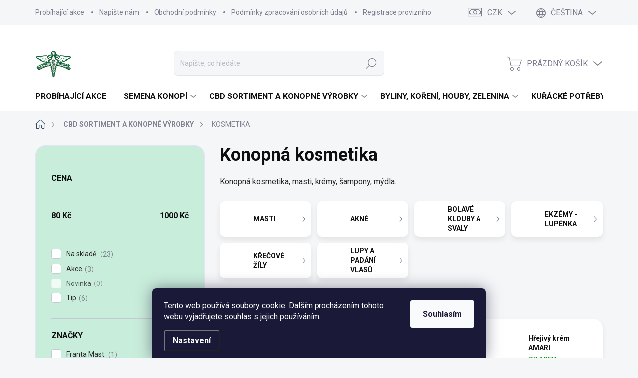

--- FILE ---
content_type: text/html; charset=utf-8
request_url: https://www.semenakonopi.cz/kategorie/kosmetika/
body_size: 43963
content:
<!doctype html><html lang="cs" dir="ltr" class="header-background-light external-fonts-loaded"><head><meta charset="utf-8" /><meta name="viewport" content="width=device-width,initial-scale=1" /><title>Konopná kosmetika - Semenakonopi.cz</title><link rel="preconnect" href="https://cdn.myshoptet.com" /><link rel="dns-prefetch" href="https://cdn.myshoptet.com" /><link rel="preload" href="https://cdn.myshoptet.com/prj/dist/master/cms/libs/jquery/jquery-1.11.3.min.js" as="script" /><script>
dataLayer = [];
dataLayer.push({'shoptet' : {
    "pageId": 794,
    "pageType": "category",
    "currency": "CZK",
    "currencyInfo": {
        "decimalSeparator": ",",
        "exchangeRate": 1,
        "priceDecimalPlaces": 0,
        "symbol": "K\u010d",
        "symbolLeft": 0,
        "thousandSeparator": " "
    },
    "language": "cs",
    "projectId": 60856,
    "category": {
        "guid": "19495a16-6cce-11e9-a065-0cc47a6c92bc",
        "path": "CBD Oleje, \u010daje, masti, \u0161ampony, spreje | Konopn\u00e1 kosmetika",
        "parentCategoryGuid": "19494da6-6cce-11e9-a065-0cc47a6c92bc"
    },
    "cartInfo": {
        "id": null,
        "freeShipping": false,
        "freeShippingFrom": 1500,
        "leftToFreeGift": {
            "formattedPrice": "500 K\u010d",
            "priceLeft": 500
        },
        "freeGift": false,
        "leftToFreeShipping": {
            "priceLeft": 1500,
            "dependOnRegion": 0,
            "formattedPrice": "1 500 K\u010d"
        },
        "discountCoupon": [],
        "getNoBillingShippingPrice": {
            "withoutVat": 0,
            "vat": 0,
            "withVat": 0
        },
        "cartItems": [],
        "taxMode": "ORDINARY"
    },
    "cart": [],
    "customer": {
        "priceRatio": 1,
        "priceListId": 1,
        "groupId": null,
        "registered": false,
        "mainAccount": false
    }
}});
dataLayer.push({'cookie_consent' : {
    "marketing": "denied",
    "analytics": "denied"
}});
document.addEventListener('DOMContentLoaded', function() {
    shoptet.consent.onAccept(function(agreements) {
        if (agreements.length == 0) {
            return;
        }
        dataLayer.push({
            'cookie_consent' : {
                'marketing' : (agreements.includes(shoptet.config.cookiesConsentOptPersonalisation)
                    ? 'granted' : 'denied'),
                'analytics': (agreements.includes(shoptet.config.cookiesConsentOptAnalytics)
                    ? 'granted' : 'denied')
            },
            'event': 'cookie_consent'
        });
    });
});
</script>

<!-- Google Tag Manager -->
<script>(function(w,d,s,l,i){w[l]=w[l]||[];w[l].push({'gtm.start':
new Date().getTime(),event:'gtm.js'});var f=d.getElementsByTagName(s)[0],
j=d.createElement(s),dl=l!='dataLayer'?'&l='+l:'';j.async=true;j.src=
'https://www.googletagmanager.com/gtm.js?id='+i+dl;f.parentNode.insertBefore(j,f);
})(window,document,'script','dataLayer','GTM-WT2N3CG');</script>
<!-- End Google Tag Manager -->

<meta property="og:type" content="website"><meta property="og:site_name" content="semenakonopi.cz"><meta property="og:url" content="https://www.semenakonopi.cz/kategorie/kosmetika/"><meta property="og:title" content="Konopná kosmetika - Semenakonopi.cz"><meta name="author" content="Semenakonopi.cz"><meta name="web_author" content="Shoptet.cz"><meta name="dcterms.rightsHolder" content="www.semenakonopi.cz"><meta name="robots" content="index,follow"><meta property="og:image" content="https://cdn.myshoptet.com/usr/www.semenakonopi.cz/user/front_images/hp.png?t=1766988843"><meta property="og:description" content="Akce, Slevy až 35%, doprava zdarma od 1000,- CZK, Dárky ke každé objednávce, široký výběr normal, samokvetoucích, CBD i Fast semen"><meta name="description" content="Akce, Slevy až 35%, doprava zdarma od 1000,- CZK, Dárky ke každé objednávce, široký výběr normal, samokvetoucích, CBD i Fast semen"><meta name="google-site-verification" content="116006740"><style>:root {--color-primary: #34495e;--color-primary-h: 210;--color-primary-s: 29%;--color-primary-l: 29%;--color-primary-hover: #2c3e50;--color-primary-hover-h: 210;--color-primary-hover-s: 29%;--color-primary-hover-l: 24%;--color-secondary: #32cb00;--color-secondary-h: 105;--color-secondary-s: 100%;--color-secondary-l: 40%;--color-secondary-hover: #036400;--color-secondary-hover-h: 118;--color-secondary-hover-s: 100%;--color-secondary-hover-l: 20%;--color-tertiary: #c9eddb;--color-tertiary-h: 150;--color-tertiary-s: 50%;--color-tertiary-l: 86%;--color-tertiary-hover: #c9eddb;--color-tertiary-hover-h: 150;--color-tertiary-hover-s: 50%;--color-tertiary-hover-l: 86%;--color-header-background: #ffffff;--template-font: "sans-serif";--template-headings-font: "sans-serif";--header-background-url: none;--cookies-notice-background: #1A1937;--cookies-notice-color: #F8FAFB;--cookies-notice-button-hover: #f5f5f5;--cookies-notice-link-hover: #27263f;--templates-update-management-preview-mode-content: "Náhled aktualizací šablony je aktivní pro váš prohlížeč."}</style>
    <script>var shoptet = shoptet || {};</script>
    <script src="https://cdn.myshoptet.com/prj/dist/master/shop/dist/main-3g-header.js.05f199e7fd2450312de2.js"></script>
<!-- User include --><!-- service 1000(633) html code header -->
<link rel="stylesheet" href="https://cdn.myshoptet.com/usr/apollo.jakubtursky.sk/user/documents/assets/main.css?v=1757">

<noscript>
<style>
.before-carousel:before,
.before-carousel:after,
.products-block:after,
.products-block:before,
.p-detail-inner:before,
.p-detail-inner:after{
	display: none;
}

.products-block .product, .products-block .slider-group-products,
.next-to-carousel-banners .banner-wrapper,
.before-carousel .content-wrapper-in,
.p-detail-inner .p-detail-inner-header, .p-detail-inner #product-detail-form {
  opacity: 1;
}

body.type-category .content-wrapper-in,
body.type-manufacturer-detail .content-wrapper-in,
body.type-product .content-wrapper-in {
	visibility: visible!important;
}
</style>
</noscript>

<style>
@font-face {
  font-family: 'apollo';
  font-display: swap;
  src:  url('https://cdn.myshoptet.com/usr/apollo.jakubtursky.sk/user/documents/assets/iconfonts/icomoon.eot?v=107');
  src:  url('https://cdn.myshoptet.com/usr/apollo.jakubtursky.sk/user/documents/assets/iconfonts/icomoon.eot?v=107') format('embedded-opentype'),
    url('https://cdn.myshoptet.com/usr/apollo.jakubtursky.sk/user/documents/assets/iconfonts/icomoon.ttf?v=107') format('truetype'),
    url('https://cdn.myshoptet.com/usr/apollo.jakubtursky.sk/user/documents/assets/iconfonts/icomoon.woff?v=107') format('woff'),
    url('https://cdn.myshoptet.com/usr/apollo.jakubtursky.sk/user/documents/assets/iconfonts/icomoon.svg?v=107') format('svg');
  font-weight: normal;
  font-style: normal;
  font-display: block;
}
.top-navigation-bar .top-nav-button.top-nav-button-login.primary{
	display: none;
}
.basic-description>h3:first-child{
	display: none;
}
/*.header-info-banner-addon{
	background-color: black;
}*/
</style>

<style>
.not-working {
  background-color: rgba(0,0,0, 0.9);
  color: white;
  width: 100%;
  height: 100%;
  position: fixed;
  top: 0;
  left: 0;
  z-index: 9999999;
  text-align: center;
  padding: 50px;
  line-height: 1.6;
  font-size: 16px;
}
</style>

<!-- api 426(80) html code header -->
<link rel="stylesheet" href="https://cdn.myshoptet.com/usr/api2.dklab.cz/user/documents/_doplnky/navstivene/60856/8/60856_8.css" type="text/css" /><style> :root { --dklab-lastvisited-background-color: #FFFFFF; } </style>
<!-- api 428(82) html code header -->
<link rel="stylesheet" href="https://cdn.myshoptet.com/usr/api2.dklab.cz/user/documents/_doplnky/oblibene/60856/15/60856_15.css" type="text/css" /><style>
        :root {
            --dklab-favourites-flag-color: #E91B7D;
            --dklab-favourites-flag-text-color: #FFFFFF;
            --dklab-favourites-add-text-color: #000000;            
            --dklab-favourites-remove-text-color: #E91B7D;            
            --dklab-favourites-add-text-detail-color: #000000;            
            --dklab-favourites-remove-text-detail-color: #E91B7D;            
            --dklab-favourites-header-icon-color: #000000;            
            --dklab-favourites-counter-color: #000000;            
        } </style>
<!-- api 491(143) html code header -->
<link rel="stylesheet" href="https://cdn.myshoptet.com/usr/api2.dklab.cz/user/documents/_doplnky/doprava/60856/18/60856_18.css" type="text/css" /><style>
        :root {
            --dklab-background-color: #7AFF25;
            --dklab-foreground-color: #0B0B0B;
            --dklab-transport-background-color: #29E389;
            --dklab-transport-foreground-color: #FFFFFF;
            --dklab-gift-background-color: #000000;
            --dklab-gift-foreground-color: #FFFFFF;
        }</style>
<!-- api 492(144) html code header -->
<link rel="stylesheet" href="https://cdn.myshoptet.com/usr/api2.dklab.cz/user/documents/_doplnky/zakoupilo/60856/769/60856_769.css" type="text/css" /><style>
        :root {
            --dklab-zakoupilo-color-text: #050C05;
            --dklab-zakoupilo-color-background: rgba(66,248,142,0.8);  
            --dklab-zakoupilo-color-border: rgba(42,108,248,0.8);            
            --dklab-zakoupilo-border-rounding: 100px;        
            
        }
        </style>
<!-- api 1004(637) html code header -->
<script>
      window.mehub = window.mehub || {};
      window.mehub.bonus = {
        businessId: 'f3c68bd8-cb0f-43a4-849a-43ee7e552f2d',
        addonId: '32a0fa10-cd27-428e-9ea2-5af7c34e87c0'
      }
    </script>
    
<!-- api 690(337) html code header -->
<script>var ophWidgetData={"lang":"cs","link":"https:\/\/www.semenakonopi.cz\/kontakty\/","logo":true,"expanded":true,"lunchShow":true,"checkHoliday":true,"showNextWeek":true,"showWidgetStart":"07:00","showWidgetEnd":"22:00","beforeOpenStore":"15","beforeCloseStore":"10","openingHours":[{"day":1,"openHour":"09:00","closeHour":"17:00","openPause":"","closePause":"","closed":false},{"day":2,"openHour":"09:00","closeHour":"17:00","openPause":"","closePause":"","closed":false},{"day":3,"openHour":"09:00","closeHour":"17:00","openPause":"","closePause":"","closed":false},{"day":4,"openHour":"09:00","closeHour":"17:00","openPause":"","closePause":"","closed":false},{"day":5,"openHour":"09:00","closeHour":"15:00","openPause":"","closePause":"","closed":false},{"day":6,"openHour":"10:00","closeHour":"14:00","openPause":"","closePause":"","closed":true},{"day":7,"openHour":"","closeHour":"","openPause":"","closePause":"","closed":true}],"excludes":[{"date":"2023-06-27","openHour":"","closeHour":"","openPause":"","closePause":"","closed":true,"text":"Dovolen\u00e1 "},{"date":"2023-06-28","openHour":"","closeHour":"","openPause":"","closePause":"","closed":true,"text":"Dovolen\u00e1 "},{"date":"2023-08-07","openHour":"","closeHour":"","openPause":"","closePause":"","closed":true,"text":"Dovolen\u00e1"},{"date":"2023-08-17","openHour":"","closeHour":"","openPause":"","closePause":"","closed":true,"text":"Dovolen\u00e1"},{"date":"2023-08-18","openHour":"09:00","closeHour":"14:00","openPause":"","closePause":"","text":""},{"date":"2023-08-24","openHour":"","closeHour":"","openPause":"","closePause":"","closed":true,"text":"Dovolen\u00e1"},{"date":"2023-09-04","openHour":"","closeHour":"","openPause":"","closePause":"","closed":true,"text":"Prvn\u00ed den \u0161kola"},{"date":"2023-09-29","openHour":"","closeHour":"","openPause":"","closePause":"","closed":true,"text":"Nemoc"},{"date":"2023-10-27","openHour":"","closeHour":"","openPause":"","closePause":"","closed":true,"text":"Dovolen\u00e1"},{"date":"2023-11-09","openHour":"","closeHour":"","openPause":"","closePause":"","closed":true,"text":"Dovolen\u00e1"},{"date":"2023-11-10","openHour":"","closeHour":"","openPause":"","closePause":"","closed":true,"text":"Dovolen\u00e1"},{"date":"2024-02-02","openHour":"","closeHour":"","openPause":"","closePause":"","closed":true,"text":""},{"date":"2024-04-25","openHour":"","closeHour":"","openPause":"","closePause":"","closed":true,"text":"VELETRH KONOPEX"},{"date":"2024-04-26","openHour":"","closeHour":"","openPause":"","closePause":"","closed":true,"text":"VELETRH KONOPEX"},{"date":"2024-04-27","openHour":"","closeHour":"","openPause":"","closePause":"","closed":true,"text":"VELETRH KONOPEX"},{"date":"2024-04-29","openHour":"","closeHour":"","openPause":"","closePause":"","closed":true,"text":"VELETRH KONOPEX"},{"date":"2024-06-17","openHour":"","closeHour":"","openPause":"","closePause":"","closed":true,"text":"DOVOLENA"},{"date":"2024-06-18","openHour":"","closeHour":"","openPause":"","closePause":"","closed":true,"text":"DOVOLENA"},{"date":"2024-06-19","openHour":"","closeHour":"","openPause":"","closePause":"","closed":true,"text":"DOVOLENA"},{"date":"2024-06-20","openHour":"","closeHour":"","openPause":"","closePause":"","closed":true,"text":"DOVOLENA"},{"date":"2024-06-21","openHour":"","closeHour":"","openPause":"","closePause":"","closed":true,"text":"DOVOLENA"},{"date":"2024-06-22","openHour":"","closeHour":"","openPause":"","closePause":"","closed":true,"text":"DOVOLENA"},{"date":"2024-06-23","openHour":"","closeHour":"","openPause":"","closePause":"","closed":true,"text":"DOVOLENA"},{"date":"2024-06-24","openHour":"","closeHour":"","openPause":"","closePause":"","closed":true,"text":"DOVOLENA"},{"date":"2024-07-04","openHour":"","closeHour":"","openPause":"","closePause":"","closed":true,"text":"DOVOLENA"},{"date":"2024-07-15","openHour":"","closeHour":"","openPause":"","closePause":"","closed":true,"text":"DOVOLENA"},{"date":"2024-08-05","openHour":"","closeHour":"","openPause":"","closePause":"","closed":true,"text":"Dovolena"},{"date":"2024-08-09","openHour":"09:00","closeHour":"16:00","openPause":"","closePause":"","closed":false,"text":""},{"date":"2024-08-12","openHour":"","closeHour":"","openPause":"","closePause":"","closed":true,"text":"Dovolen\u00e1 "},{"date":"2024-08-19","openHour":"","closeHour":"","openPause":"","closePause":"","closed":true,"text":"Dovolen\u00e1"},{"date":"2024-08-26","openHour":"","closeHour":"","openPause":"","closePause":"","closed":true,"text":"Dovolen\u00e1"},{"date":"2024-10-18","openHour":"","closeHour":"","openPause":"","closePause":"","closed":true,"text":"Nemoc"},{"date":"2024-11-01","openHour":"","closeHour":"","openPause":"","closePause":"","closed":true,"text":"Nemoc"},{"date":"2024-12-02","openHour":"","closeHour":"","openPause":"","closePause":"","closed":true,"text":"NEMOC"},{"date":"2024-12-06","openHour":"","closeHour":"","openPause":"","closePause":"","closed":true,"text":"Kalamita - sn\u00edh"},{"date":"2024-12-16","openHour":"","closeHour":"","openPause":"","closePause":"","closed":true,"text":"Zuba\u0159"},{"date":"2024-12-19","openHour":"","closeHour":"","openPause":"","closePause":"","closed":true,"text":"Nemocnice"},{"date":"2024-12-23","openHour":"","closeHour":"","openPause":"","closePause":"","closed":true,"text":""},{"date":"2025-03-14","openHour":"","closeHour":"","openPause":"","closePause":"","closed":true,"text":"Veletrh Spannabis"},{"date":"2025-03-17","openHour":"","closeHour":"","openPause":"","closePause":"","closed":true,"text":"Veletrh Spannabis"},{"date":"2025-06-27","openHour":"","closeHour":"","openPause":"","closePause":"","closed":true,"text":"Nemoc"},{"date":"2025-07-11","openHour":"","closeHour":"","openPause":"","closePause":"","closed":true,"text":"Dovolen\u00e1"},{"date":"2025-07-17","openHour":"","closeHour":"","openPause":"","closePause":"","closed":true,"text":"Dovolena"},{"date":"2025-07-25","openHour":"","closeHour":"","openPause":"","closePause":"","closed":true,"text":"Dovolen\u00e1"},{"date":"2025-08-18","openHour":"","closeHour":"","openPause":"","closePause":"","closed":true,"text":"Dovolen\u00e1"},{"date":"2025-11-06","openHour":"09:00","closeHour":"14:00","openPause":"","closePause":"","closed":false,"text":""},{"date":"2025-11-07","openHour":"","closeHour":"","openPause":"","closePause":"","closed":true,"text":"Cannafest"},{"date":"2025-11-10","openHour":"","closeHour":"","openPause":"","closePause":"","closed":true,"text":"Cannafest"}],"holidayList":["01-01","01-05","08-05","05-07","06-07","28-09","28-10","17-11","24-12","25-12","26-12"],"todayLongFormat":false,"logoFilemanager":"","colors":{"bg_header_color":"","bg_logo_color":"","bg_title_color":"","bg_preopen_color":"#03a9f4","bg_open_color":"#4caf50","bg_pause_color":"#ff9800","bg_preclose_color":"#ff6f00","bg_close_color":"#e94b4b","color_exception_day":"#e94b4b"},"address":"SEMENAKONOPI.CZ\nRaisova 19\n40003 \u00dast\u00ed nad Labem","icon":"icon-01","bottomPosition":0,"showDetailOnExpand":false,"hideOnMobile":false,"hideOnCheckout":true,"weekTurnOff":[]}</script>
<!-- service 690(337) html code header -->
<link href="https://cdn.myshoptet.com/usr/mcore.myshoptet.com/user/documents/upload/addon01/ophWidget.min.css?v=1.6.9" rel="stylesheet" />


<!-- service 704(350) html code header -->
<link rel="stylesheet" href="https://cdn.myshoptet.com/usr/shoptet.tomashlad.eu/user/documents/extras/quick-view/screen.css?v=20200836"/>
<!-- service 731(376) html code header -->
<link rel="preconnect" href="https://image.pobo.cz/" crossorigin>
<link rel="stylesheet" href="https://image.pobo.cz/assets/fix-header.css?v=10" media="print" onload="this.media='all'">
<script src="https://image.pobo.cz/assets/fix-header.js"></script>


<!-- service 1004(637) html code header -->
<script src="https://mehub-framework.web.app/main.bundle.js?v=1"></script>
<!-- service 1556(1155) html code header -->
<link rel="stylesheet" href="https://cdn.myshoptet.com/usr/shoptet.tomashlad.eu/user/documents/extras/copy-disable/screen.css?v=7">
<!-- service 425(79) html code header -->
<style>
.hodnoceni:before{content: "Jak o nás mluví zákazníci";}
.hodnoceni.svk:before{content: "Ako o nás hovoria zákazníci";}
.hodnoceni.hun:before{content: "Mit mondanak rólunk a felhasználók";}
.hodnoceni.pl:before{content: "Co mówią o nas klienci";}
.hodnoceni.eng:before{content: "Customer reviews";}
.hodnoceni.de:before{content: "Was unsere Kunden über uns denken";}
.hodnoceni.ro:before{content: "Ce spun clienții despre noi";}
.hodnoceni{margin: 20px auto;}
body:not(.paxio-merkur):not(.venus):not(.jupiter) .hodnoceni .vote-wrap {border: 0 !important;width: 24.5%;flex-basis: 25%;padding: 10px 20px !important;display: inline-block;margin: 0;vertical-align: top;}
.multiple-columns-body #content .hodnoceni .vote-wrap {width: 49%;flex-basis: 50%;}
.hodnoceni .votes-wrap {display: block; border: 1px solid #f7f7f7;margin: 0;width: 100%;max-width: none;padding: 10px 0; background: #fff;}
.hodnoceni .vote-wrap:nth-child(n+5){display: none !important;}
.hodnoceni:before{display: block;font-size: 18px;padding: 10px 20px;background: #fcfcfc;}
.sidebar .hodnoceni .vote-pic, .sidebar .hodnoceni .vote-initials{display: block;}
.sidebar .hodnoceni .vote-wrap, #column-l #column-l-in .hodnoceni .vote-wrap {width: 100% !important; display: block;}
.hodnoceni > a{display: block;text-align: right;padding-top: 6px;}
.hodnoceni > a:after{content: "››";display: inline-block;margin-left: 2px;}
.sidebar .hodnoceni:before, #column-l #column-l-in .hodnoceni:before {background: none !important; padding-left: 0 !important;}
.template-10 .hodnoceni{max-width: 952px !important;}
.page-detail .hodnoceni > a{font-size: 14px;}
.page-detail .hodnoceni{margin-bottom: 30px;}
@media screen and (min-width: 992px) and (max-width: 1199px) {
.hodnoceni .vote-rating{display: block;}
.hodnoceni .vote-time{display: block;margin-top: 3px;}
.hodnoceni .vote-delimeter{display: none;}
}
@media screen and (max-width: 991px) {
body:not(.paxio-merkur):not(.venus):not(.jupiter) .hodnoceni .vote-wrap {width: 49%;flex-basis: 50%;}
.multiple-columns-body #content .hodnoceni .vote-wrap {width: 99%;flex-basis: 100%;}
}
@media screen and (max-width: 767px) {
body:not(.paxio-merkur):not(.venus):not(.jupiter) .hodnoceni .vote-wrap {width: 99%;flex-basis: 100%;}
}
.home #main-product .hodnoceni{margin: 0 0 60px 0;}
.hodnoceni .votes-wrap.admin-response{display: none !important;}
.hodnoceni .vote-pic {width: 100px;}
.hodnoceni .vote-delimeter{display: none;}
.hodnoceni .vote-rating{display: block;}
.hodnoceni .vote-time {display: block;margin-top: 5px;}
@media screen and (min-width: 768px){
.template-12 .hodnoceni{max-width: 747px; margin-left: auto; margin-right: auto;}
}
@media screen and (min-width: 992px){
.template-12 .hodnoceni{max-width: 972px;}
}
@media screen and (min-width: 1200px){
.template-12 .hodnoceni{max-width: 1418px;}
}
.template-14 .hodnoceni .vote-initials{margin: 0 auto;}
.vote-pic img::before {display: none;}
.hodnoceni + .hodnoceni {display: none;}
</style>
<!-- service 428(82) html code header -->
<style>
@font-face {
    font-family: 'oblibene';
    src:  url('https://cdn.myshoptet.com/usr/api2.dklab.cz/user/documents/_doplnky/oblibene/font/oblibene.eot?v1');
    src:  url('https://cdn.myshoptet.com/usr/api2.dklab.cz/user/documents/_doplnky/oblibene/font/oblibene.eot?v1#iefix') format('embedded-opentype'),
    url('https://cdn.myshoptet.com/usr/api2.dklab.cz/user/documents/_doplnky/oblibene/font/oblibene.ttf?v1') format('truetype'),
    url('https://cdn.myshoptet.com/usr/api2.dklab.cz/user/documents/_doplnky/oblibene/font/oblibene.woff?v1') format('woff'),
    url('https://cdn.myshoptet.com/usr/api2.dklab.cz/user/documents/_doplnky/oblibene/font/oblibene.svg?v1') format('svg');
    font-weight: normal;
    font-style: normal;
}
</style>
<script>
var dklabFavIndividual;
</script>
<!-- /User include --><link rel="shortcut icon" href="/favicon.ico" type="image/x-icon" /><link rel="canonical" href="https://www.semenakonopi.cz/kategorie/kosmetika/" /><link rel="alternate" hreflang="cs" href="https://www.semenakonopi.cz/kategorie/kosmetika/" /><link rel="alternate" hreflang="de" href="https://www.semenakonopi.cz/de/kategorie/kosmetika/" /><link rel="alternate" hreflang="x-default" href="https://www.semenakonopi.cz/kategorie/kosmetika/" />    <script>
        var _hwq = _hwq || [];
        _hwq.push(['setKey', '75F829F4307D86960F1415F1390BB9EC']);
        _hwq.push(['setTopPos', '400']);
        _hwq.push(['showWidget', '21']);
        (function() {
            var ho = document.createElement('script');
            ho.src = 'https://cz.im9.cz/direct/i/gjs.php?n=wdgt&sak=75F829F4307D86960F1415F1390BB9EC';
            var s = document.getElementsByTagName('script')[0]; s.parentNode.insertBefore(ho, s);
        })();
    </script>
<script>!function(){var t={9196:function(){!function(){var t=/\[object (Boolean|Number|String|Function|Array|Date|RegExp)\]/;function r(r){return null==r?String(r):(r=t.exec(Object.prototype.toString.call(Object(r))))?r[1].toLowerCase():"object"}function n(t,r){return Object.prototype.hasOwnProperty.call(Object(t),r)}function e(t){if(!t||"object"!=r(t)||t.nodeType||t==t.window)return!1;try{if(t.constructor&&!n(t,"constructor")&&!n(t.constructor.prototype,"isPrototypeOf"))return!1}catch(t){return!1}for(var e in t);return void 0===e||n(t,e)}function o(t,r,n){this.b=t,this.f=r||function(){},this.d=!1,this.a={},this.c=[],this.e=function(t){return{set:function(r,n){u(c(r,n),t.a)},get:function(r){return t.get(r)}}}(this),i(this,t,!n);var e=t.push,o=this;t.push=function(){var r=[].slice.call(arguments,0),n=e.apply(t,r);return i(o,r),n}}function i(t,n,o){for(t.c.push.apply(t.c,n);!1===t.d&&0<t.c.length;){if("array"==r(n=t.c.shift()))t:{var i=n,a=t.a;if("string"==r(i[0])){for(var f=i[0].split("."),s=f.pop(),p=(i=i.slice(1),0);p<f.length;p++){if(void 0===a[f[p]])break t;a=a[f[p]]}try{a[s].apply(a,i)}catch(t){}}}else if("function"==typeof n)try{n.call(t.e)}catch(t){}else{if(!e(n))continue;for(var l in n)u(c(l,n[l]),t.a)}o||(t.d=!0,t.f(t.a,n),t.d=!1)}}function c(t,r){for(var n={},e=n,o=t.split("."),i=0;i<o.length-1;i++)e=e[o[i]]={};return e[o[o.length-1]]=r,n}function u(t,o){for(var i in t)if(n(t,i)){var c=t[i];"array"==r(c)?("array"==r(o[i])||(o[i]=[]),u(c,o[i])):e(c)?(e(o[i])||(o[i]={}),u(c,o[i])):o[i]=c}}window.DataLayerHelper=o,o.prototype.get=function(t){var r=this.a;t=t.split(".");for(var n=0;n<t.length;n++){if(void 0===r[t[n]])return;r=r[t[n]]}return r},o.prototype.flatten=function(){this.b.splice(0,this.b.length),this.b[0]={},u(this.a,this.b[0])}}()}},r={};function n(e){var o=r[e];if(void 0!==o)return o.exports;var i=r[e]={exports:{}};return t[e](i,i.exports,n),i.exports}n.n=function(t){var r=t&&t.__esModule?function(){return t.default}:function(){return t};return n.d(r,{a:r}),r},n.d=function(t,r){for(var e in r)n.o(r,e)&&!n.o(t,e)&&Object.defineProperty(t,e,{enumerable:!0,get:r[e]})},n.o=function(t,r){return Object.prototype.hasOwnProperty.call(t,r)},function(){"use strict";n(9196)}()}();</script><style>/* custom background */@media (min-width: 992px) {body {background-position: left top;background-repeat: repeat !important;background-attachment: scroll;}}</style>    <!-- Global site tag (gtag.js) - Google Analytics -->
    <script async src="https://www.googletagmanager.com/gtag/js?id=G-KFHGHK8ZY6"></script>
    <script>
        
        window.dataLayer = window.dataLayer || [];
        function gtag(){dataLayer.push(arguments);}
        

                    console.debug('default consent data');

            gtag('consent', 'default', {"ad_storage":"denied","analytics_storage":"denied","ad_user_data":"denied","ad_personalization":"denied","wait_for_update":500});
            dataLayer.push({
                'event': 'default_consent'
            });
        
        gtag('js', new Date());

        
                gtag('config', 'G-KFHGHK8ZY6', {"groups":"GA4","send_page_view":false,"content_group":"category","currency":"CZK","page_language":"cs"});
        
                gtag('config', 'AW-944993150');
        
        
        
        
        
                    gtag('event', 'page_view', {"send_to":"GA4","page_language":"cs","content_group":"category","currency":"CZK"});
        
        
        
        
        
        
        
        
        
        
        
        
        
        document.addEventListener('DOMContentLoaded', function() {
            if (typeof shoptet.tracking !== 'undefined') {
                for (var id in shoptet.tracking.bannersList) {
                    gtag('event', 'view_promotion', {
                        "send_to": "UA",
                        "promotions": [
                            {
                                "id": shoptet.tracking.bannersList[id].id,
                                "name": shoptet.tracking.bannersList[id].name,
                                "position": shoptet.tracking.bannersList[id].position
                            }
                        ]
                    });
                }
            }

            shoptet.consent.onAccept(function(agreements) {
                if (agreements.length !== 0) {
                    console.debug('gtag consent accept');
                    var gtagConsentPayload =  {
                        'ad_storage': agreements.includes(shoptet.config.cookiesConsentOptPersonalisation)
                            ? 'granted' : 'denied',
                        'analytics_storage': agreements.includes(shoptet.config.cookiesConsentOptAnalytics)
                            ? 'granted' : 'denied',
                                                                                                'ad_user_data': agreements.includes(shoptet.config.cookiesConsentOptPersonalisation)
                            ? 'granted' : 'denied',
                        'ad_personalization': agreements.includes(shoptet.config.cookiesConsentOptPersonalisation)
                            ? 'granted' : 'denied',
                        };
                    console.debug('update consent data', gtagConsentPayload);
                    gtag('consent', 'update', gtagConsentPayload);
                    dataLayer.push(
                        { 'event': 'update_consent' }
                    );
                }
            });
        });
    </script>
<!-- Start Srovname.cz Pixel -->
<script type="text/plain" data-cookiecategory="analytics">
    !(function (e, n, t, a, s, o, r) {
        e[a] ||
        (((s = e[a] = function () {
            s.process ? s.process.apply(s, arguments) : s.queue.push(arguments);
        }).queue = []),
            ((o = n.createElement(t)).async = 1),
            (o.src = "https://tracking.srovname.cz/srovnamepixel.js"),
            (o.dataset.srv9 = "1"),
            (r = n.getElementsByTagName(t)[0]).parentNode.insertBefore(o, r));
    })(window, document, "script", "srovname");
    srovname("init", "06f2dca8cef03892b3d2b9c2d84d4f85");
</script>
<!-- End Srovname.cz Pixel -->
</head><body class="desktop id-794 in-kosmetika template-11 type-category multiple-columns-body columns-3 blank-mode blank-mode-css ums_forms_redesign--off ums_a11y_category_page--on ums_discussion_rating_forms--off ums_flags_display_unification--on ums_a11y_login--off mobile-header-version-1">
        <div id="fb-root"></div>
        <script>
            window.fbAsyncInit = function() {
                FB.init({
//                    appId            : 'your-app-id',
                    autoLogAppEvents : true,
                    xfbml            : true,
                    version          : 'v19.0'
                });
            };
        </script>
        <script async defer crossorigin="anonymous" src="https://connect.facebook.net/cs_CZ/sdk.js"></script>
<!-- Google Tag Manager (noscript) -->
<noscript><iframe src="https://www.googletagmanager.com/ns.html?id=GTM-WT2N3CG"
height="0" width="0" style="display:none;visibility:hidden"></iframe></noscript>
<!-- End Google Tag Manager (noscript) -->

    <div class="siteCookies siteCookies--bottom siteCookies--dark js-siteCookies" role="dialog" data-testid="cookiesPopup" data-nosnippet>
        <div class="siteCookies__form">
            <div class="siteCookies__content">
                <div class="siteCookies__text">
                    Tento web používá soubory cookie. Dalším procházením tohoto webu vyjadřujete souhlas s jejich používáním.
                </div>
                <p class="siteCookies__links">
                    <button class="siteCookies__link js-cookies-settings" aria-label="Nastavení cookies" data-testid="cookiesSettings">Nastavení</button>
                </p>
            </div>
            <div class="siteCookies__buttonWrap">
                                <button class="siteCookies__button js-cookiesConsentSubmit" value="all" aria-label="Přijmout cookies" data-testid="buttonCookiesAccept">Souhlasím</button>
            </div>
        </div>
        <script>
            document.addEventListener("DOMContentLoaded", () => {
                const siteCookies = document.querySelector('.js-siteCookies');
                document.addEventListener("scroll", shoptet.common.throttle(() => {
                    const st = document.documentElement.scrollTop;
                    if (st > 1) {
                        siteCookies.classList.add('siteCookies--scrolled');
                    } else {
                        siteCookies.classList.remove('siteCookies--scrolled');
                    }
                }, 100));
            });
        </script>
    </div>
<a href="#content" class="skip-link sr-only">Přejít na obsah</a><div class="overall-wrapper"><div class="user-action"><div class="container"><div class="user-action-in"><div class="user-action-login popup-widget login-widget"><div class="popup-widget-inner"><h2 id="loginHeading">Přihlášení k vašemu účtu</h2><div id="customerLogin"><form action="/action/Customer/Login/" method="post" id="formLoginIncluded" class="csrf-enabled formLogin" data-testid="formLogin"><input type="hidden" name="referer" value="" /><div class="form-group"><div class="input-wrapper email js-validated-element-wrapper no-label"><input type="email" name="email" class="form-control" autofocus placeholder="E-mailová adresa (např. jan@novak.cz)" data-testid="inputEmail" autocomplete="email" required /></div></div><div class="form-group"><div class="input-wrapper password js-validated-element-wrapper no-label"><input type="password" name="password" class="form-control" placeholder="Heslo" data-testid="inputPassword" autocomplete="current-password" required /><span class="no-display">Nemůžete vyplnit toto pole</span><input type="text" name="surname" value="" class="no-display" /></div></div><div class="form-group"><div class="login-wrapper"><button type="submit" class="btn btn-secondary btn-text btn-login" data-testid="buttonSubmit">Přihlásit se</button><div class="password-helper"><a href="/registrace/" data-testid="signup" rel="nofollow">Nová registrace</a><a href="/klient/zapomenute-heslo/" rel="nofollow">Zapomenuté heslo</a></div></div></div><div class="social-login-buttons"><div class="social-login-buttons-divider"><span>nebo</span></div><div class="form-group"><a href="/action/Social/login/?provider=Facebook" class="login-btn facebook" rel="nofollow"><span class="login-facebook-icon"></span><strong>Přihlásit se přes Facebook</strong></a></div><div class="form-group"><a href="/action/Social/login/?provider=Google" class="login-btn google" rel="nofollow"><span class="login-google-icon"></span><strong>Přihlásit se přes Google</strong></a></div><div class="form-group"><a href="/action/Social/login/?provider=Seznam" class="login-btn seznam" rel="nofollow"><span class="login-seznam-icon"></span><strong>Přihlásit se přes Seznam</strong></a></div></div></form>
</div></div></div>
    <div id="cart-widget" class="user-action-cart popup-widget cart-widget loader-wrapper" data-testid="popupCartWidget" role="dialog" aria-hidden="true"><div class="popup-widget-inner cart-widget-inner place-cart-here"><div class="loader-overlay"><div class="loader"></div></div></div><div class="cart-widget-button"><a href="/kosik/" class="btn btn-conversion" id="continue-order-button" rel="nofollow" data-testid="buttonNextStep">Pokračovat do košíku</a></div></div></div>
</div></div><div class="top-navigation-bar" data-testid="topNavigationBar">

    <div class="container">

        <div class="top-navigation-contacts">
            <strong>Zákaznická podpora:</strong><a href="mailto:info@semenakonopi.cz" class="project-email" data-testid="contactboxEmail"><span>info@semenakonopi.cz</span></a>        </div>

                            <div class="top-navigation-menu">
                <div class="top-navigation-menu-trigger"></div>
                <ul class="top-navigation-bar-menu">
                                            <li class="top-navigation-menu-item-863">
                            <a href="/clanky/probihajici-akce/" target="blank">Probíhající akce</a>
                        </li>
                                            <li class="top-navigation-menu-item--6">
                            <a href="/clanky/napiste-nam/" target="blank">Napište nám</a>
                        </li>
                                            <li class="top-navigation-menu-item-39">
                            <a href="/clanky/obchodni-podminky/" target="blank">Obchodní podmínky</a>
                        </li>
                                            <li class="top-navigation-menu-item-750">
                            <a href="/clanky/gdpr/" target="blank">Podmínky zpracování osobních údajů</a>
                        </li>
                                            <li class="top-navigation-menu-item--21">
                            <a href="/clanky/affiliate-registrace/" target="blank">Registrace provizního partnera</a>
                        </li>
                                            <li class="top-navigation-menu-item--22">
                            <a href="/clanky/affiliate-login/" target="blank">Provizní systém</a>
                        </li>
                                    </ul>
                <ul class="top-navigation-bar-menu-helper"></ul>
            </div>
        
        <div class="top-navigation-tools top-navigation-tools--language">
            <div class="responsive-tools">
                <a href="#" class="toggle-window" data-target="search" aria-label="Hledat" data-testid="linkSearchIcon"></a>
                                                            <a href="#" class="toggle-window" data-target="login"></a>
                                                    <a href="#" class="toggle-window" data-target="navigation" aria-label="Menu" data-testid="hamburgerMenu"></a>
            </div>
                <div class="languagesMenu">
        <button id="topNavigationDropdown" class="languagesMenu__flags" type="button" data-toggle="dropdown" aria-haspopup="true" aria-expanded="false">
            <svg aria-hidden="true" style="position: absolute; width: 0; height: 0; overflow: hidden;" version="1.1" xmlns="http://www.w3.org/2000/svg" xmlns:xlink="http://www.w3.org/1999/xlink"><defs><symbol id="shp-flag-CZ" viewBox="0 0 32 32"><title>CZ</title><path fill="#0052b4" style="fill: var(--color20, #0052b4)" d="M0 5.334h32v21.333h-32v-21.333z"></path><path fill="#d80027" style="fill: var(--color19, #d80027)" d="M32 16v10.666h-32l13.449-10.666z"></path><path fill="#f0f0f0" style="fill: var(--color21, #f0f0f0)" d="M32 5.334v10.666h-18.551l-13.449-10.666z"></path></symbol><symbol id="shp-flag-DE" viewBox="0 0 32 32"><title>DE</title><path fill="#d80027" style="fill: var(--color19, #d80027)" d="M0 5.333h32v21.334h-32v-21.334z"></path><path fill="#000" style="fill: var(--color9, #000)" d="M0 5.333h32v7.111h-32v-7.111z"></path><path fill="#ffda44" style="fill: var(--color17, #ffda44)" d="M0 19.555h32v7.111h-32v-7.111z"></path></symbol></defs></svg>
            <svg class="shp-flag shp-flag-CZ">
                <use xlink:href="#shp-flag-CZ"></use>
            </svg>
            <span class="caret"></span>
        </button>
        <div class="languagesMenu__content" aria-labelledby="topNavigationDropdown">
                            <div class="languagesMenu__box toggle-window js-languagesMenu__box" data-hover="true" data-target="currency">
                    <div class="languagesMenu__header languagesMenu__header--name">Měna</div>
                    <div class="languagesMenu__header languagesMenu__header--actual" data-toggle="dropdown">CZK<span class="caret"></span></div>
                    <ul class="languagesMenu__list languagesMenu__list--currency">
                                                    <li class="languagesMenu__list__item">
                                <a href="/action/Currency/changeCurrency/?currencyCode=CZK" rel="nofollow" class="languagesMenu__list__link languagesMenu__list__link--currency">CZK</a>
                            </li>
                                                    <li class="languagesMenu__list__item">
                                <a href="/action/Currency/changeCurrency/?currencyCode=EUR" rel="nofollow" class="languagesMenu__list__link languagesMenu__list__link--currency">EUR</a>
                            </li>
                                            </ul>
                </div>
                                        <div class="languagesMenu__box toggle-window js-languagesMenu__box" data-hover="true" data-target="language">
                    <div class="languagesMenu__header languagesMenu__header--name">Jazyk</div>
                    <div class="languagesMenu__header languagesMenu__header--actual" data-toggle="dropdown">
                                                                                    
                                    Čeština
                                
                                                                                                                                <span class="caret"></span>
                    </div>
                    <ul class="languagesMenu__list languagesMenu__list--language">
                                                    <li>
                                <a href="/action/Language/changeLanguage/?language=cs" rel="nofollow" class="languagesMenu__list__link">
                                    <svg class="shp-flag shp-flag-CZ">
                                        <use xlink:href="#shp-flag-CZ"></use>
                                    </svg>
                                    <span class="languagesMenu__list__name languagesMenu__list__name--actual">Čeština</span>
                                </a>
                            </li>
                                                    <li>
                                <a href="/action/Language/changeLanguage/?language=de" rel="nofollow" class="languagesMenu__list__link">
                                    <svg class="shp-flag shp-flag-DE">
                                        <use xlink:href="#shp-flag-DE"></use>
                                    </svg>
                                    <span class="languagesMenu__list__name">Deutsch</span>
                                </a>
                            </li>
                                            </ul>
                </div>
                    </div>
    </div>
            <a href="/login/?backTo=%2Fkategorie%2Fkosmetika%2F" class="top-nav-button top-nav-button-login primary login toggle-window" data-target="login" data-testid="signin" rel="nofollow"><span>Přihlášení</span></a>        </div>

    </div>

</div>
<header id="header"><div class="container navigation-wrapper">
    <div class="header-top">
        <div class="site-name-wrapper">
            <div class="site-name"><a href="/" data-testid="linkWebsiteLogo"><img src="https://cdn.myshoptet.com/usr/www.semenakonopi.cz/user/logos/artboard_1_600x.png" alt="Semenakonopi.cz" fetchpriority="low" /></a></div>        </div>
        <div class="search" itemscope itemtype="https://schema.org/WebSite">
            <meta itemprop="headline" content="Konopná kosmetika"/><meta itemprop="url" content="https://www.semenakonopi.cz"/><meta itemprop="text" content="Akce, Slevy až 35%, doprava zdarma od 1000,- CZK, Dárky ke každé objednávce, široký výběr normal, samokvetoucích, CBD i Fast semen"/>            <form action="/action/ProductSearch/prepareString/" method="post"
    id="formSearchForm" class="search-form compact-form js-search-main"
    itemprop="potentialAction" itemscope itemtype="https://schema.org/SearchAction" data-testid="searchForm">
    <fieldset>
        <meta itemprop="target"
            content="https://www.semenakonopi.cz/vyhledavani/?string={string}"/>
        <input type="hidden" name="language" value="cs"/>
        
            
<input
    type="search"
    name="string"
        class="query-input form-control search-input js-search-input"
    placeholder="Napište, co hledáte"
    autocomplete="off"
    required
    itemprop="query-input"
    aria-label="Vyhledávání"
    data-testid="searchInput"
>
            <button type="submit" class="btn btn-default" data-testid="searchBtn">Hledat</button>
        
    </fieldset>
</form>
        </div>
        <div class="navigation-buttons">
                
    <a href="/kosik/" class="btn btn-icon toggle-window cart-count" data-target="cart" data-hover="true" data-redirect="true" data-testid="headerCart" rel="nofollow" aria-haspopup="dialog" aria-expanded="false" aria-controls="cart-widget">
        
                <span class="sr-only">Nákupní košík</span>
        
            <span class="cart-price visible-lg-inline-block" data-testid="headerCartPrice">
                                    Prázdný košík                            </span>
        
    
            </a>
        </div>
    </div>
    <nav id="navigation" aria-label="Hlavní menu" data-collapsible="true"><div class="navigation-in menu"><ul class="menu-level-1" role="menubar" data-testid="headerMenuItems"><li class="menu-item-863" role="none"><a href="/clanky/probihajici-akce/" target="blank" data-testid="headerMenuItem" role="menuitem" aria-expanded="false"><b>Probíhající akce</b></a></li>
<li class="menu-item-1314 ext" role="none"><a href="/kategorie/semena_konopi/" data-testid="headerMenuItem" role="menuitem" aria-haspopup="true" aria-expanded="false"><b>Semena konopí</b><span class="submenu-arrow"></span></a><ul class="menu-level-2" aria-label="Semena konopí" tabindex="-1" role="menu"><li class="menu-item-1341" role="none"><a href="/kategorie/feminizovana-semena/" class="menu-image" data-testid="headerMenuItem" tabindex="-1" aria-hidden="true"><img src="data:image/svg+xml,%3Csvg%20width%3D%22140%22%20height%3D%22100%22%20xmlns%3D%22http%3A%2F%2Fwww.w3.org%2F2000%2Fsvg%22%3E%3C%2Fsvg%3E" alt="" aria-hidden="true" width="140" height="100"  data-src="https://cdn.myshoptet.com/usr/www.semenakonopi.cz/user/categories/thumb/female.png" fetchpriority="low" /></a><div><a href="/kategorie/feminizovana-semena/" data-testid="headerMenuItem" role="menuitem"><span>Feminizovaná semena</span></a>
                        </div></li><li class="menu-item-1344" role="none"><a href="/kategorie/regular-semena/" class="menu-image" data-testid="headerMenuItem" tabindex="-1" aria-hidden="true"><img src="data:image/svg+xml,%3Csvg%20width%3D%22140%22%20height%3D%22100%22%20xmlns%3D%22http%3A%2F%2Fwww.w3.org%2F2000%2Fsvg%22%3E%3C%2Fsvg%3E" alt="" aria-hidden="true" width="140" height="100"  data-src="https://cdn.myshoptet.com/usr/www.semenakonopi.cz/user/categories/thumb/male-and-female-signs.png" fetchpriority="low" /></a><div><a href="/kategorie/regular-semena/" data-testid="headerMenuItem" role="menuitem"><span>Regular semena</span></a>
                        </div></li><li class="menu-item-683" role="none"><a href="/kategorie/fem/" class="menu-image" data-testid="headerMenuItem" tabindex="-1" aria-hidden="true"><img src="data:image/svg+xml,%3Csvg%20width%3D%22140%22%20height%3D%22100%22%20xmlns%3D%22http%3A%2F%2Fwww.w3.org%2F2000%2Fsvg%22%3E%3C%2Fsvg%3E" alt="" aria-hidden="true" width="140" height="100"  data-src="https://cdn.myshoptet.com/usr/www.semenakonopi.cz/user/categories/thumb/cannabis.png" fetchpriority="low" /></a><div><a href="/kategorie/fem/" data-testid="headerMenuItem" role="menuitem"><span>Klasické odrůdy </span></a>
                        </div></li><li class="menu-item-1482 has-third-level" role="none"><a href="/kategorie/f1-stabilni-odrudy/" class="menu-image" data-testid="headerMenuItem" tabindex="-1" aria-hidden="true"><img src="data:image/svg+xml,%3Csvg%20width%3D%22140%22%20height%3D%22100%22%20xmlns%3D%22http%3A%2F%2Fwww.w3.org%2F2000%2Fsvg%22%3E%3C%2Fsvg%3E" alt="" aria-hidden="true" width="140" height="100"  data-src="https://cdn.myshoptet.com/usr/www.semenakonopi.cz/user/categories/thumb/f1.png" fetchpriority="low" /></a><div><a href="/kategorie/f1-stabilni-odrudy/" data-testid="headerMenuItem" role="menuitem"><span>F1 Odrůdy</span></a>
                                                    <ul class="menu-level-3" role="menu">
                                                                    <li class="menu-item-1485" role="none">
                                        <a href="/kategorie/f1-fotoperioda-klasicka-odruda/" data-testid="headerMenuItem" role="menuitem">
                                            F1 Fotoperioda</a>,                                    </li>
                                                                    <li class="menu-item-1488" role="none">
                                        <a href="/kategorie/f1-samokvetouci-autoflowering/" data-testid="headerMenuItem" role="menuitem">
                                            F1 Samokvetoucí</a>,                                    </li>
                                                                    <li class="menu-item-1491" role="none">
                                        <a href="/kategorie/f1-fast/" data-testid="headerMenuItem" role="menuitem">
                                            F1 Fast</a>                                    </li>
                                                            </ul>
                        </div></li><li class="menu-item-684" role="none"><a href="/kategorie/auto/" class="menu-image" data-testid="headerMenuItem" tabindex="-1" aria-hidden="true"><img src="data:image/svg+xml,%3Csvg%20width%3D%22140%22%20height%3D%22100%22%20xmlns%3D%22http%3A%2F%2Fwww.w3.org%2F2000%2Fsvg%22%3E%3C%2Fsvg%3E" alt="" aria-hidden="true" width="140" height="100"  data-src="https://cdn.myshoptet.com/usr/www.semenakonopi.cz/user/categories/thumb/delay.png" fetchpriority="low" /></a><div><a href="/kategorie/auto/" data-testid="headerMenuItem" role="menuitem"><span>Samokvetoucí odrůdy</span></a>
                        </div></li><li class="menu-item-686" role="none"><a href="/kategorie/semiauto/" class="menu-image" data-testid="headerMenuItem" tabindex="-1" aria-hidden="true"><img src="data:image/svg+xml,%3Csvg%20width%3D%22140%22%20height%3D%22100%22%20xmlns%3D%22http%3A%2F%2Fwww.w3.org%2F2000%2Fsvg%22%3E%3C%2Fsvg%3E" alt="" aria-hidden="true" width="140" height="100"  data-src="https://cdn.myshoptet.com/usr/www.semenakonopi.cz/user/categories/thumb/growing-plant-1.png" fetchpriority="low" /></a><div><a href="/kategorie/semiauto/" data-testid="headerMenuItem" role="menuitem"><span>Fast version, Early Version</span></a>
                        </div></li><li class="menu-item-694" role="none"><a href="/kategorie/outdoor-venek/" class="menu-image" data-testid="headerMenuItem" tabindex="-1" aria-hidden="true"><img src="data:image/svg+xml,%3Csvg%20width%3D%22140%22%20height%3D%22100%22%20xmlns%3D%22http%3A%2F%2Fwww.w3.org%2F2000%2Fsvg%22%3E%3C%2Fsvg%3E" alt="" aria-hidden="true" width="140" height="100"  data-src="https://cdn.myshoptet.com/usr/www.semenakonopi.cz/user/categories/thumb/plants.png" fetchpriority="low" /></a><div><a href="/kategorie/outdoor-venek/" data-testid="headerMenuItem" role="menuitem"><span>Outdoor semena</span></a>
                        </div></li><li class="menu-item-687" role="none"><a href="/kategorie/cbd-odrudy/" class="menu-image" data-testid="headerMenuItem" tabindex="-1" aria-hidden="true"><img src="data:image/svg+xml,%3Csvg%20width%3D%22140%22%20height%3D%22100%22%20xmlns%3D%22http%3A%2F%2Fwww.w3.org%2F2000%2Fsvg%22%3E%3C%2Fsvg%3E" alt="" aria-hidden="true" width="140" height="100"  data-src="https://cdn.myshoptet.com/usr/www.semenakonopi.cz/user/categories/thumb/cbd_(1).png" fetchpriority="low" /></a><div><a href="/kategorie/cbd-odrudy/" data-testid="headerMenuItem" role="menuitem"><span>CBD odrůdy</span></a>
                        </div></li><li class="menu-item-920" role="none"><a href="/kategorie/landrace/" class="menu-image" data-testid="headerMenuItem" tabindex="-1" aria-hidden="true"><img src="data:image/svg+xml,%3Csvg%20width%3D%22140%22%20height%3D%22100%22%20xmlns%3D%22http%3A%2F%2Fwww.w3.org%2F2000%2Fsvg%22%3E%3C%2Fsvg%3E" alt="" aria-hidden="true" width="140" height="100"  data-src="https://cdn.myshoptet.com/usr/www.semenakonopi.cz/user/categories/thumb/marijuana_(2).png" fetchpriority="low" /></a><div><a href="/kategorie/landrace/" data-testid="headerMenuItem" role="menuitem"><span>Landrace odrůdy</span></a>
                        </div></li><li class="menu-item-1503" role="none"><a href="/kategorie/limitovana-nabidka/" class="menu-image" data-testid="headerMenuItem" tabindex="-1" aria-hidden="true"><img src="data:image/svg+xml,%3Csvg%20width%3D%22140%22%20height%3D%22100%22%20xmlns%3D%22http%3A%2F%2Fwww.w3.org%2F2000%2Fsvg%22%3E%3C%2Fsvg%3E" alt="" aria-hidden="true" width="140" height="100"  data-src="https://cdn.myshoptet.com/usr/www.semenakonopi.cz/user/categories/thumb/exclusive_(1).png" fetchpriority="low" /></a><div><a href="/kategorie/limitovana-nabidka/" data-testid="headerMenuItem" role="menuitem"><span>Limited edition, VIP</span></a>
                        </div></li><li class="menu-item-695" role="none"><a href="/kategorie/mix-odrud/" class="menu-image" data-testid="headerMenuItem" tabindex="-1" aria-hidden="true"><img src="data:image/svg+xml,%3Csvg%20width%3D%22140%22%20height%3D%22100%22%20xmlns%3D%22http%3A%2F%2Fwww.w3.org%2F2000%2Fsvg%22%3E%3C%2Fsvg%3E" alt="" aria-hidden="true" width="140" height="100"  data-src="https://cdn.myshoptet.com/usr/www.semenakonopi.cz/user/categories/thumb/cultivation.png" fetchpriority="low" /></a><div><a href="/kategorie/mix-odrud/" data-testid="headerMenuItem" role="menuitem"><span>Mix odrůd</span></a>
                        </div></li><li class="menu-item-974" role="none"><a href="/kategorie/certifikovane-odrudy/" class="menu-image" data-testid="headerMenuItem" tabindex="-1" aria-hidden="true"><img src="data:image/svg+xml,%3Csvg%20width%3D%22140%22%20height%3D%22100%22%20xmlns%3D%22http%3A%2F%2Fwww.w3.org%2F2000%2Fsvg%22%3E%3C%2Fsvg%3E" alt="" aria-hidden="true" width="140" height="100"  data-src="https://cdn.myshoptet.com/usr/www.semenakonopi.cz/user/categories/thumb/legal.png" fetchpriority="low" /></a><div><a href="/kategorie/certifikovane-odrudy/" data-testid="headerMenuItem" role="menuitem"><span>Legální odrůdy</span></a>
                        </div></li><li class="menu-item-741" role="none"><a href="/kategorie/vyprodej/" class="menu-image" data-testid="headerMenuItem" tabindex="-1" aria-hidden="true"><img src="data:image/svg+xml,%3Csvg%20width%3D%22140%22%20height%3D%22100%22%20xmlns%3D%22http%3A%2F%2Fwww.w3.org%2F2000%2Fsvg%22%3E%3C%2Fsvg%3E" alt="" aria-hidden="true" width="140" height="100"  data-src="https://cdn.myshoptet.com/usr/www.semenakonopi.cz/user/categories/thumb/discounts-percentage-label-on-calendar-daily-page.png" fetchpriority="low" /></a><div><a href="/kategorie/vyprodej/" data-testid="headerMenuItem" role="menuitem"><span>Výprodej</span></a>
                        </div></li><li class="menu-item-1519" role="none"><a href="/kategorie/triploidni-semena/" class="menu-image" data-testid="headerMenuItem" tabindex="-1" aria-hidden="true"><img src="data:image/svg+xml,%3Csvg%20width%3D%22140%22%20height%3D%22100%22%20xmlns%3D%22http%3A%2F%2Fwww.w3.org%2F2000%2Fsvg%22%3E%3C%2Fsvg%3E" alt="" aria-hidden="true" width="140" height="100"  data-src="https://cdn.myshoptet.com/prj/dist/master/cms/templates/frontend_templates/00/img/folder.svg" fetchpriority="low" /></a><div><a href="/kategorie/triploidni-semena/" data-testid="headerMenuItem" role="menuitem"><span>Triploidní semena</span></a>
                        </div></li></ul></li>
<li class="menu-item-782 ext" role="none"><a href="/kategorie/cbd-sortiment-a-konopne-vyrobky/" data-testid="headerMenuItem" role="menuitem" aria-haspopup="true" aria-expanded="false"><b>CBD SORTIMENT A KONOPNÉ VÝROBKY</b><span class="submenu-arrow"></span></a><ul class="menu-level-2" aria-label="CBD SORTIMENT A KONOPNÉ VÝROBKY" tabindex="-1" role="menu"><li class="menu-item-911" role="none"><a href="/kategorie/cbd-kvet/" class="menu-image" data-testid="headerMenuItem" tabindex="-1" aria-hidden="true"><img src="data:image/svg+xml,%3Csvg%20width%3D%22140%22%20height%3D%22100%22%20xmlns%3D%22http%3A%2F%2Fwww.w3.org%2F2000%2Fsvg%22%3E%3C%2Fsvg%3E" alt="" aria-hidden="true" width="140" height="100"  data-src="https://cdn.myshoptet.com/usr/www.semenakonopi.cz/user/categories/thumb/bud.png" fetchpriority="low" /></a><div><a href="/kategorie/cbd-kvet/" data-testid="headerMenuItem" role="menuitem"><span>CBD Květ</span></a>
                        </div></li><li class="menu-item-806" role="none"><a href="/kategorie/cbd-oleje/" class="menu-image" data-testid="headerMenuItem" tabindex="-1" aria-hidden="true"><img src="data:image/svg+xml,%3Csvg%20width%3D%22140%22%20height%3D%22100%22%20xmlns%3D%22http%3A%2F%2Fwww.w3.org%2F2000%2Fsvg%22%3E%3C%2Fsvg%3E" alt="" aria-hidden="true" width="140" height="100"  data-src="https://cdn.myshoptet.com/usr/www.semenakonopi.cz/user/categories/thumb/cannabis-oil.png" fetchpriority="low" /></a><div><a href="/kategorie/cbd-oleje/" data-testid="headerMenuItem" role="menuitem"><span>CBD, CBN, CBG OLEJE</span></a>
                        </div></li><li class="menu-item-1349" role="none"><a href="/kategorie/cbd--cbg--cbn-sprej/" class="menu-image" data-testid="headerMenuItem" tabindex="-1" aria-hidden="true"><img src="data:image/svg+xml,%3Csvg%20width%3D%22140%22%20height%3D%22100%22%20xmlns%3D%22http%3A%2F%2Fwww.w3.org%2F2000%2Fsvg%22%3E%3C%2Fsvg%3E" alt="" aria-hidden="true" width="140" height="100"  data-src="https://cdn.myshoptet.com/usr/www.semenakonopi.cz/user/categories/thumb/cleaning-spray.png" fetchpriority="low" /></a><div><a href="/kategorie/cbd--cbg--cbn-sprej/" data-testid="headerMenuItem" role="menuitem"><span>CBD, CBG, CBN Sprej</span></a>
                        </div></li><li class="menu-item-1352" role="none"><a href="/kategorie/gumidky/" class="menu-image" data-testid="headerMenuItem" tabindex="-1" aria-hidden="true"><img src="data:image/svg+xml,%3Csvg%20width%3D%22140%22%20height%3D%22100%22%20xmlns%3D%22http%3A%2F%2Fwww.w3.org%2F2000%2Fsvg%22%3E%3C%2Fsvg%3E" alt="" aria-hidden="true" width="140" height="100"  data-src="https://cdn.myshoptet.com/usr/www.semenakonopi.cz/user/categories/thumb/gummy-bear.png" fetchpriority="low" /></a><div><a href="/kategorie/gumidky/" data-testid="headerMenuItem" role="menuitem"><span>CBD Gumídky</span></a>
                        </div></li><li class="menu-item-803" role="none"><a href="/kategorie/konopi-pro-zvirata/" class="menu-image" data-testid="headerMenuItem" tabindex="-1" aria-hidden="true"><img src="data:image/svg+xml,%3Csvg%20width%3D%22140%22%20height%3D%22100%22%20xmlns%3D%22http%3A%2F%2Fwww.w3.org%2F2000%2Fsvg%22%3E%3C%2Fsvg%3E" alt="" aria-hidden="true" width="140" height="100"  data-src="https://cdn.myshoptet.com/usr/www.semenakonopi.cz/user/categories/thumb/livestock.png" fetchpriority="low" /></a><div><a href="/kategorie/konopi-pro-zvirata/" data-testid="headerMenuItem" role="menuitem"><span>KONOPÍ PRO ZVÍŘATA</span></a>
                        </div></li><li class="menu-item-794 has-third-level active" role="none"><a href="/kategorie/kosmetika/" class="menu-image" data-testid="headerMenuItem" tabindex="-1" aria-hidden="true"><img src="data:image/svg+xml,%3Csvg%20width%3D%22140%22%20height%3D%22100%22%20xmlns%3D%22http%3A%2F%2Fwww.w3.org%2F2000%2Fsvg%22%3E%3C%2Fsvg%3E" alt="" aria-hidden="true" width="140" height="100"  data-src="https://cdn.myshoptet.com/usr/www.semenakonopi.cz/user/categories/thumb/lotion.png" fetchpriority="low" /></a><div><a href="/kategorie/kosmetika/" data-testid="headerMenuItem" role="menuitem"><span>KOSMETIKA</span></a>
                                                    <ul class="menu-level-3" role="menu">
                                                                    <li class="menu-item-791" role="none">
                                        <a href="/kategorie/masti/" data-testid="headerMenuItem" role="menuitem">
                                            MASTI</a>,                                    </li>
                                                                    <li class="menu-item-812" role="none">
                                        <a href="/kategorie/akne/" data-testid="headerMenuItem" role="menuitem">
                                            AKNÉ</a>,                                    </li>
                                                                    <li class="menu-item-815" role="none">
                                        <a href="/kategorie/bolave-klouby-a-svaly/" data-testid="headerMenuItem" role="menuitem">
                                            BOLAVÉ KLOUBY A SVALY</a>,                                    </li>
                                                                    <li class="menu-item-818" role="none">
                                        <a href="/kategorie/ekzemy-lupenka/" data-testid="headerMenuItem" role="menuitem">
                                            EKZÉMY - LUPÉNKA</a>,                                    </li>
                                                                    <li class="menu-item-821" role="none">
                                        <a href="/kategorie/krecove-zily/" data-testid="headerMenuItem" role="menuitem">
                                            KŘEČOVÉ ŽÍLY</a>,                                    </li>
                                                                    <li class="menu-item-854" role="none">
                                        <a href="/kategorie/lupy-a-padani-vlasu/" data-testid="headerMenuItem" role="menuitem">
                                            LUPY A PADÁNÍ VLASŮ</a>                                    </li>
                                                            </ul>
                        </div></li><li class="menu-item-827 has-third-level" role="none"><a href="/kategorie/potraviny/" class="menu-image" data-testid="headerMenuItem" tabindex="-1" aria-hidden="true"><img src="data:image/svg+xml,%3Csvg%20width%3D%22140%22%20height%3D%22100%22%20xmlns%3D%22http%3A%2F%2Fwww.w3.org%2F2000%2Fsvg%22%3E%3C%2Fsvg%3E" alt="" aria-hidden="true" width="140" height="100"  data-src="https://cdn.myshoptet.com/usr/www.semenakonopi.cz/user/categories/thumb/chocolate.png" fetchpriority="low" /></a><div><a href="/kategorie/potraviny/" data-testid="headerMenuItem" role="menuitem"><span>Potraviny</span></a>
                                                    <ul class="menu-level-3" role="menu">
                                                                    <li class="menu-item-851" role="none">
                                        <a href="/kategorie/proteiny/" data-testid="headerMenuItem" role="menuitem">
                                            PROTEINY</a>,                                    </li>
                                                                    <li class="menu-item-842" role="none">
                                        <a href="/kategorie/konopne-seminko/" data-testid="headerMenuItem" role="menuitem">
                                            KONOPNÉ SEMÍNKO</a>,                                    </li>
                                                                    <li class="menu-item-839" role="none">
                                        <a href="/kategorie/konopna-mouka/" data-testid="headerMenuItem" role="menuitem">
                                            KONOPNÁ MOUKA</a>,                                    </li>
                                                                    <li class="menu-item-836" role="none">
                                        <a href="/kategorie/napoje/" data-testid="headerMenuItem" role="menuitem">
                                            NÁPOJE</a>,                                    </li>
                                                                    <li class="menu-item-833" role="none">
                                        <a href="/kategorie/soli-a-koreni/" data-testid="headerMenuItem" role="menuitem">
                                            SOLI a KOŘENÍ</a>,                                    </li>
                                                                    <li class="menu-item-830" role="none">
                                        <a href="/kategorie/cokolada-a-sladkosti/" data-testid="headerMenuItem" role="menuitem">
                                            ČOKOLÁDA A SLADKOSTI</a>,                                    </li>
                                                                    <li class="menu-item-797" role="none">
                                        <a href="/kategorie/cbd-caje/" data-testid="headerMenuItem" role="menuitem">
                                            CBD čajové směsi</a>                                    </li>
                                                            </ul>
                        </div></li><li class="menu-item-938 has-third-level" role="none"><a href="/kategorie/vaporizace/" class="menu-image" data-testid="headerMenuItem" tabindex="-1" aria-hidden="true"><img src="data:image/svg+xml,%3Csvg%20width%3D%22140%22%20height%3D%22100%22%20xmlns%3D%22http%3A%2F%2Fwww.w3.org%2F2000%2Fsvg%22%3E%3C%2Fsvg%3E" alt="" aria-hidden="true" width="140" height="100"  data-src="https://cdn.myshoptet.com/usr/www.semenakonopi.cz/user/categories/thumb/vaporizer.png" fetchpriority="low" /></a><div><a href="/kategorie/vaporizace/" data-testid="headerMenuItem" role="menuitem"><span>Vaporizace, E-liquidy</span></a>
                                                    <ul class="menu-level-3" role="menu">
                                                                    <li class="menu-item-824" role="none">
                                        <a href="/kategorie/cbd--e-liquid/" data-testid="headerMenuItem" role="menuitem">
                                            CBD  E-LIQUID</a>                                    </li>
                                                            </ul>
                        </div></li><li class="menu-item-941" role="none"><a href="/kategorie/cannadips/" class="menu-image" data-testid="headerMenuItem" tabindex="-1" aria-hidden="true"><img src="data:image/svg+xml,%3Csvg%20width%3D%22140%22%20height%3D%22100%22%20xmlns%3D%22http%3A%2F%2Fwww.w3.org%2F2000%2Fsvg%22%3E%3C%2Fsvg%3E" alt="" aria-hidden="true" width="140" height="100"  data-src="https://cdn.myshoptet.com/usr/www.semenakonopi.cz/user/categories/thumb/cannadips_starter_kit.png" fetchpriority="low" /></a><div><a href="/kategorie/cannadips/" data-testid="headerMenuItem" role="menuitem"><span>Žvýkací polštářky Cannadips</span></a>
                        </div></li><li class="menu-item-947" role="none"><a href="/kategorie/kapsle/" class="menu-image" data-testid="headerMenuItem" tabindex="-1" aria-hidden="true"><img src="data:image/svg+xml,%3Csvg%20width%3D%22140%22%20height%3D%22100%22%20xmlns%3D%22http%3A%2F%2Fwww.w3.org%2F2000%2Fsvg%22%3E%3C%2Fsvg%3E" alt="" aria-hidden="true" width="140" height="100"  data-src="https://cdn.myshoptet.com/usr/www.semenakonopi.cz/user/categories/thumb/capsule.png" fetchpriority="low" /></a><div><a href="/kategorie/kapsle/" data-testid="headerMenuItem" role="menuitem"><span>Cbd Kapsle, prášky, čípky</span></a>
                        </div></li><li class="menu-item-968" role="none"><a href="/kategorie/textil/" class="menu-image" data-testid="headerMenuItem" tabindex="-1" aria-hidden="true"><img src="data:image/svg+xml,%3Csvg%20width%3D%22140%22%20height%3D%22100%22%20xmlns%3D%22http%3A%2F%2Fwww.w3.org%2F2000%2Fsvg%22%3E%3C%2Fsvg%3E" alt="" aria-hidden="true" width="140" height="100"  data-src="https://cdn.myshoptet.com/usr/www.semenakonopi.cz/user/categories/thumb/fiber.png" fetchpriority="low" /></a><div><a href="/kategorie/textil/" data-testid="headerMenuItem" role="menuitem"><span>Konopný textil</span></a>
                        </div></li><li class="menu-item-1310" role="none"><a href="/kategorie/terpeny/" class="menu-image" data-testid="headerMenuItem" tabindex="-1" aria-hidden="true"><img src="data:image/svg+xml,%3Csvg%20width%3D%22140%22%20height%3D%22100%22%20xmlns%3D%22http%3A%2F%2Fwww.w3.org%2F2000%2Fsvg%22%3E%3C%2Fsvg%3E" alt="" aria-hidden="true" width="140" height="100"  data-src="https://cdn.myshoptet.com/usr/www.semenakonopi.cz/user/categories/thumb/rosemary.png" fetchpriority="low" /></a><div><a href="/kategorie/terpeny/" data-testid="headerMenuItem" role="menuitem"><span>Terpeny</span></a>
                        </div></li><li class="menu-item-1500" role="none"><a href="/kategorie/vonne-tycinky/" class="menu-image" data-testid="headerMenuItem" tabindex="-1" aria-hidden="true"><img src="data:image/svg+xml,%3Csvg%20width%3D%22140%22%20height%3D%22100%22%20xmlns%3D%22http%3A%2F%2Fwww.w3.org%2F2000%2Fsvg%22%3E%3C%2Fsvg%3E" alt="" aria-hidden="true" width="140" height="100"  data-src="https://cdn.myshoptet.com/usr/www.semenakonopi.cz/user/categories/thumb/incense.png" fetchpriority="low" /></a><div><a href="/kategorie/vonne-tycinky/" data-testid="headerMenuItem" role="menuitem"><span>Vonnté tyčinky</span></a>
                        </div></li></ul></li>
<li class="menu-item-698 ext" role="none"><a href="/kategorie/byliny/" data-testid="headerMenuItem" role="menuitem" aria-haspopup="true" aria-expanded="false"><b>Byliny, koření, houby, zelenina</b><span class="submenu-arrow"></span></a><ul class="menu-level-2" aria-label="Byliny, koření, houby, zelenina" tabindex="-1" role="menu"><li class="menu-item-701" role="none"><a href="/kategorie/koreni/" class="menu-image" data-testid="headerMenuItem" tabindex="-1" aria-hidden="true"><img src="data:image/svg+xml,%3Csvg%20width%3D%22140%22%20height%3D%22100%22%20xmlns%3D%22http%3A%2F%2Fwww.w3.org%2F2000%2Fsvg%22%3E%3C%2Fsvg%3E" alt="" aria-hidden="true" width="140" height="100"  data-src="https://cdn.myshoptet.com/usr/www.semenakonopi.cz/user/categories/thumb/spicy-food.png" fetchpriority="low" /></a><div><a href="/kategorie/koreni/" data-testid="headerMenuItem" role="menuitem"><span>Koření</span></a>
                        </div></li><li class="menu-item-744" role="none"><a href="/kategorie/houby/" class="menu-image" data-testid="headerMenuItem" tabindex="-1" aria-hidden="true"><img src="data:image/svg+xml,%3Csvg%20width%3D%22140%22%20height%3D%22100%22%20xmlns%3D%22http%3A%2F%2Fwww.w3.org%2F2000%2Fsvg%22%3E%3C%2Fsvg%3E" alt="" aria-hidden="true" width="140" height="100"  data-src="https://cdn.myshoptet.com/usr/www.semenakonopi.cz/user/categories/thumb/mushroom.png" fetchpriority="low" /></a><div><a href="/kategorie/houby/" data-testid="headerMenuItem" role="menuitem"><span>Houby</span></a>
                        </div></li><li class="menu-item-704" role="none"><a href="/kategorie/lecivky/" class="menu-image" data-testid="headerMenuItem" tabindex="-1" aria-hidden="true"><img src="data:image/svg+xml,%3Csvg%20width%3D%22140%22%20height%3D%22100%22%20xmlns%3D%22http%3A%2F%2Fwww.w3.org%2F2000%2Fsvg%22%3E%3C%2Fsvg%3E" alt="" aria-hidden="true" width="140" height="100"  data-src="https://cdn.myshoptet.com/usr/www.semenakonopi.cz/user/categories/thumb/mortar.png" fetchpriority="low" /></a><div><a href="/kategorie/lecivky/" data-testid="headerMenuItem" role="menuitem"><span>Byliny</span></a>
                        </div></li><li class="menu-item-707" role="none"><a href="/kategorie/zelenina/" class="menu-image" data-testid="headerMenuItem" tabindex="-1" aria-hidden="true"><img src="data:image/svg+xml,%3Csvg%20width%3D%22140%22%20height%3D%22100%22%20xmlns%3D%22http%3A%2F%2Fwww.w3.org%2F2000%2Fsvg%22%3E%3C%2Fsvg%3E" alt="" aria-hidden="true" width="140" height="100"  data-src="https://cdn.myshoptet.com/usr/www.semenakonopi.cz/user/categories/thumb/vegetable.png" fetchpriority="low" /></a><div><a href="/kategorie/zelenina/" data-testid="headerMenuItem" role="menuitem"><span>Zelenina</span></a>
                        </div></li><li class="menu-item-710" role="none"><a href="/kategorie/ovoce/" class="menu-image" data-testid="headerMenuItem" tabindex="-1" aria-hidden="true"><img src="data:image/svg+xml,%3Csvg%20width%3D%22140%22%20height%3D%22100%22%20xmlns%3D%22http%3A%2F%2Fwww.w3.org%2F2000%2Fsvg%22%3E%3C%2Fsvg%3E" alt="" aria-hidden="true" width="140" height="100"  data-src="https://cdn.myshoptet.com/usr/www.semenakonopi.cz/user/categories/thumb/fruits.png" fetchpriority="low" /></a><div><a href="/kategorie/ovoce/" data-testid="headerMenuItem" role="menuitem"><span>Ovoce</span></a>
                        </div></li><li class="menu-item-713" role="none"><a href="/kategorie/tabak/" class="menu-image" data-testid="headerMenuItem" tabindex="-1" aria-hidden="true"><img src="data:image/svg+xml,%3Csvg%20width%3D%22140%22%20height%3D%22100%22%20xmlns%3D%22http%3A%2F%2Fwww.w3.org%2F2000%2Fsvg%22%3E%3C%2Fsvg%3E" alt="" aria-hidden="true" width="140" height="100"  data-src="https://cdn.myshoptet.com/usr/www.semenakonopi.cz/user/categories/thumb/tobacco.png" fetchpriority="low" /></a><div><a href="/kategorie/tabak/" data-testid="headerMenuItem" role="menuitem"><span>Tabák</span></a>
                        </div></li><li class="menu-item-716" role="none"><a href="/kategorie/chilli/" class="menu-image" data-testid="headerMenuItem" tabindex="-1" aria-hidden="true"><img src="data:image/svg+xml,%3Csvg%20width%3D%22140%22%20height%3D%22100%22%20xmlns%3D%22http%3A%2F%2Fwww.w3.org%2F2000%2Fsvg%22%3E%3C%2Fsvg%3E" alt="" aria-hidden="true" width="140" height="100"  data-src="https://cdn.myshoptet.com/usr/www.semenakonopi.cz/user/categories/thumb/chilli_(1).png" fetchpriority="low" /></a><div><a href="/kategorie/chilli/" data-testid="headerMenuItem" role="menuitem"><span>Chilli</span></a>
                        </div></li><li class="menu-item-719" role="none"><a href="/kategorie/palmy/" class="menu-image" data-testid="headerMenuItem" tabindex="-1" aria-hidden="true"><img src="data:image/svg+xml,%3Csvg%20width%3D%22140%22%20height%3D%22100%22%20xmlns%3D%22http%3A%2F%2Fwww.w3.org%2F2000%2Fsvg%22%3E%3C%2Fsvg%3E" alt="" aria-hidden="true" width="140" height="100"  data-src="https://cdn.myshoptet.com/usr/www.semenakonopi.cz/user/categories/thumb/palm-oil.png" fetchpriority="low" /></a><div><a href="/kategorie/palmy/" data-testid="headerMenuItem" role="menuitem"><span>Palmy</span></a>
                        </div></li><li class="menu-item-722" role="none"><a href="/kategorie/kaktusy/" class="menu-image" data-testid="headerMenuItem" tabindex="-1" aria-hidden="true"><img src="data:image/svg+xml,%3Csvg%20width%3D%22140%22%20height%3D%22100%22%20xmlns%3D%22http%3A%2F%2Fwww.w3.org%2F2000%2Fsvg%22%3E%3C%2Fsvg%3E" alt="" aria-hidden="true" width="140" height="100"  data-src="https://cdn.myshoptet.com/usr/www.semenakonopi.cz/user/categories/thumb/cactus.png" fetchpriority="low" /></a><div><a href="/kategorie/kaktusy/" data-testid="headerMenuItem" role="menuitem"><span>Kaktusy</span></a>
                        </div></li><li class="menu-item-725" role="none"><a href="/kategorie/exotica/" class="menu-image" data-testid="headerMenuItem" tabindex="-1" aria-hidden="true"><img src="data:image/svg+xml,%3Csvg%20width%3D%22140%22%20height%3D%22100%22%20xmlns%3D%22http%3A%2F%2Fwww.w3.org%2F2000%2Fsvg%22%3E%3C%2Fsvg%3E" alt="" aria-hidden="true" width="140" height="100"  data-src="https://cdn.myshoptet.com/usr/www.semenakonopi.cz/user/categories/thumb/flower.png" fetchpriority="low" /></a><div><a href="/kategorie/exotica/" data-testid="headerMenuItem" role="menuitem"><span>Exotické rostliny</span></a>
                        </div></li><li class="menu-item-728" role="none"><a href="/kategorie/bambusy/" class="menu-image" data-testid="headerMenuItem" tabindex="-1" aria-hidden="true"><img src="data:image/svg+xml,%3Csvg%20width%3D%22140%22%20height%3D%22100%22%20xmlns%3D%22http%3A%2F%2Fwww.w3.org%2F2000%2Fsvg%22%3E%3C%2Fsvg%3E" alt="" aria-hidden="true" width="140" height="100"  data-src="https://cdn.myshoptet.com/usr/www.semenakonopi.cz/user/categories/thumb/bamboo.png" fetchpriority="low" /></a><div><a href="/kategorie/bambusy/" data-testid="headerMenuItem" role="menuitem"><span>Bambusy</span></a>
                        </div></li><li class="menu-item-731" role="none"><a href="/kategorie/travnik/" class="menu-image" data-testid="headerMenuItem" tabindex="-1" aria-hidden="true"><img src="data:image/svg+xml,%3Csvg%20width%3D%22140%22%20height%3D%22100%22%20xmlns%3D%22http%3A%2F%2Fwww.w3.org%2F2000%2Fsvg%22%3E%3C%2Fsvg%3E" alt="" aria-hidden="true" width="140" height="100"  data-src="https://cdn.myshoptet.com/usr/www.semenakonopi.cz/user/categories/thumb/grass.png" fetchpriority="low" /></a><div><a href="/kategorie/travnik/" data-testid="headerMenuItem" role="menuitem"><span>Trávník</span></a>
                        </div></li><li class="menu-item-737" role="none"><a href="/kategorie/okrasa/" class="menu-image" data-testid="headerMenuItem" tabindex="-1" aria-hidden="true"><img src="data:image/svg+xml,%3Csvg%20width%3D%22140%22%20height%3D%22100%22%20xmlns%3D%22http%3A%2F%2Fwww.w3.org%2F2000%2Fsvg%22%3E%3C%2Fsvg%3E" alt="" aria-hidden="true" width="140" height="100"  data-src="https://cdn.myshoptet.com/usr/www.semenakonopi.cz/user/categories/thumb/flower-pot.png" fetchpriority="low" /></a><div><a href="/kategorie/okrasa/" data-testid="headerMenuItem" role="menuitem"><span>Okrasné rostliny</span></a>
                        </div></li></ul></li>
<li class="menu-item-1458 ext" role="none"><a href="/kategorie/kuracke-potreby-na-cbd/" data-testid="headerMenuItem" role="menuitem" aria-haspopup="true" aria-expanded="false"><b>Kuřácké potřeby pro CBD</b><span class="submenu-arrow"></span></a><ul class="menu-level-2" aria-label="Kuřácké potřeby pro CBD" tabindex="-1" role="menu"><li class="menu-item-1467" role="none"><a href="/kategorie/krabicky-s-motivem-konopi/" class="menu-image" data-testid="headerMenuItem" tabindex="-1" aria-hidden="true"><img src="data:image/svg+xml,%3Csvg%20width%3D%22140%22%20height%3D%22100%22%20xmlns%3D%22http%3A%2F%2Fwww.w3.org%2F2000%2Fsvg%22%3E%3C%2Fsvg%3E" alt="" aria-hidden="true" width="140" height="100"  data-src="https://cdn.myshoptet.com/usr/www.semenakonopi.cz/user/categories/thumb/medical-box_(1).png" fetchpriority="low" /></a><div><a href="/kategorie/krabicky-s-motivem-konopi/" data-testid="headerMenuItem" role="menuitem"><span>Krabičky s motivem konopí</span></a>
                        </div></li><li class="menu-item-1461" role="none"><a href="/kategorie/misky-s-motivem-konopi/" class="menu-image" data-testid="headerMenuItem" tabindex="-1" aria-hidden="true"><img src="data:image/svg+xml,%3Csvg%20width%3D%22140%22%20height%3D%22100%22%20xmlns%3D%22http%3A%2F%2Fwww.w3.org%2F2000%2Fsvg%22%3E%3C%2Fsvg%3E" alt="" aria-hidden="true" width="140" height="100"  data-src="https://cdn.myshoptet.com/usr/www.semenakonopi.cz/user/categories/thumb/tray.png" fetchpriority="low" /></a><div><a href="/kategorie/misky-s-motivem-konopi/" data-testid="headerMenuItem" role="menuitem"><span>Misky s motivem konopí</span></a>
                        </div></li><li class="menu-item-1464" role="none"><a href="/kategorie/pouzdra-na-cbd-jointy/" class="menu-image" data-testid="headerMenuItem" tabindex="-1" aria-hidden="true"><img src="data:image/svg+xml,%3Csvg%20width%3D%22140%22%20height%3D%22100%22%20xmlns%3D%22http%3A%2F%2Fwww.w3.org%2F2000%2Fsvg%22%3E%3C%2Fsvg%3E" alt="" aria-hidden="true" width="140" height="100"  data-src="https://cdn.myshoptet.com/usr/www.semenakonopi.cz/user/categories/thumb/cigar.png" fetchpriority="low" /></a><div><a href="/kategorie/pouzdra-na-cbd-jointy/" data-testid="headerMenuItem" role="menuitem"><span>Pouzdra na CBD jointy</span></a>
                        </div></li><li class="menu-item-1479" role="none"><a href="/kategorie/filtry-pro-cbd-jointy/" class="menu-image" data-testid="headerMenuItem" tabindex="-1" aria-hidden="true"><img src="data:image/svg+xml,%3Csvg%20width%3D%22140%22%20height%3D%22100%22%20xmlns%3D%22http%3A%2F%2Fwww.w3.org%2F2000%2Fsvg%22%3E%3C%2Fsvg%3E" alt="" aria-hidden="true" width="140" height="100"  data-src="https://cdn.myshoptet.com/usr/www.semenakonopi.cz/user/categories/thumb/filter.png" fetchpriority="low" /></a><div><a href="/kategorie/filtry-pro-cbd-jointy/" data-testid="headerMenuItem" role="menuitem"><span>Filtry pro CBD jointy</span></a>
                        </div></li><li class="menu-item-1470" role="none"><a href="/kategorie/konopne-blunty/" class="menu-image" data-testid="headerMenuItem" tabindex="-1" aria-hidden="true"><img src="data:image/svg+xml,%3Csvg%20width%3D%22140%22%20height%3D%22100%22%20xmlns%3D%22http%3A%2F%2Fwww.w3.org%2F2000%2Fsvg%22%3E%3C%2Fsvg%3E" alt="" aria-hidden="true" width="140" height="100"  data-src="https://cdn.myshoptet.com/usr/www.semenakonopi.cz/user/categories/thumb/cigar_(1).png" fetchpriority="low" /></a><div><a href="/kategorie/konopne-blunty/" data-testid="headerMenuItem" role="menuitem"><span>Konopné blunty</span></a>
                        </div></li><li class="menu-item-1473" role="none"><a href="/kategorie/ochucene-papirky/" class="menu-image" data-testid="headerMenuItem" tabindex="-1" aria-hidden="true"><img src="data:image/svg+xml,%3Csvg%20width%3D%22140%22%20height%3D%22100%22%20xmlns%3D%22http%3A%2F%2Fwww.w3.org%2F2000%2Fsvg%22%3E%3C%2Fsvg%3E" alt="" aria-hidden="true" width="140" height="100"  data-src="https://cdn.myshoptet.com/usr/www.semenakonopi.cz/user/categories/thumb/joint_(1).png" fetchpriority="low" /></a><div><a href="/kategorie/ochucene-papirky/" data-testid="headerMenuItem" role="menuitem"><span>Papírky, Ochucené papírky</span></a>
                        </div></li><li class="menu-item-1476" role="none"><a href="/kategorie/popelniky/" class="menu-image" data-testid="headerMenuItem" tabindex="-1" aria-hidden="true"><img src="data:image/svg+xml,%3Csvg%20width%3D%22140%22%20height%3D%22100%22%20xmlns%3D%22http%3A%2F%2Fwww.w3.org%2F2000%2Fsvg%22%3E%3C%2Fsvg%3E" alt="" aria-hidden="true" width="140" height="100"  data-src="https://cdn.myshoptet.com/usr/www.semenakonopi.cz/user/categories/thumb/ashtray.png" fetchpriority="low" /></a><div><a href="/kategorie/popelniky/" data-testid="headerMenuItem" role="menuitem"><span>Popelníky</span></a>
                        </div></li><li class="menu-item-1493" role="none"><a href="/kategorie/zapalovace/" class="menu-image" data-testid="headerMenuItem" tabindex="-1" aria-hidden="true"><img src="data:image/svg+xml,%3Csvg%20width%3D%22140%22%20height%3D%22100%22%20xmlns%3D%22http%3A%2F%2Fwww.w3.org%2F2000%2Fsvg%22%3E%3C%2Fsvg%3E" alt="" aria-hidden="true" width="140" height="100"  data-src="https://cdn.myshoptet.com/usr/www.semenakonopi.cz/user/categories/thumb/lighter.png" fetchpriority="low" /></a><div><a href="/kategorie/zapalovace/" data-testid="headerMenuItem" role="menuitem"><span>Zapalovače</span></a>
                        </div></li></ul></li>
<li class="menu-item-926" role="none"><a href="/kategorie/doplnky/" data-testid="headerMenuItem" role="menuitem" aria-expanded="false"><b>Potravinové doplňky</b></a></li>
<li class="menu-item-1333" role="none"><a href="/kategorie/reklamni-predmety--textil/" data-testid="headerMenuItem" role="menuitem" aria-expanded="false"><b>Reklamní předmety, textil</b></a></li>
<li class="menu-item-1497" role="none"><a href="/kategorie/knihy/" data-testid="headerMenuItem" role="menuitem" aria-expanded="false"><b>Knihy</b></a></li>
<li class="menu-item-962" role="none"><a href="/clanky/oblibene/" data-testid="headerMenuItem" role="menuitem" aria-expanded="false"><b>Seznam oblíbených produktů</b></a></li>
<li class="menu-item--22" role="none"><a href="/clanky/affiliate-login/" data-testid="headerMenuItem" role="menuitem" aria-expanded="false"><b>Provizní systém</b></a></li>
<li class="menu-item-1326" role="none"><a href="/clanky/bonus-system/" target="blank" data-testid="headerMenuItem" role="menuitem" aria-expanded="false"><b>Bonusový systém</b></a></li>
<li class="menu-item-39" role="none"><a href="/clanky/obchodni-podminky/" target="blank" data-testid="headerMenuItem" role="menuitem" aria-expanded="false"><b>Obchodní podmínky</b></a></li>
<li class="menu-item-29" role="none"><a href="/clanky/kontakty/" data-testid="headerMenuItem" role="menuitem" aria-expanded="false"><b>Kontakty</b></a></li>
<li class="ext" id="nav-manufacturers" role="none"><a href="https://www.semenakonopi.cz/znacka/" data-testid="brandsText" role="menuitem"><b>Značky</b><span class="submenu-arrow"></span></a><ul class="menu-level-2 expanded" role="menu"><li role="none"><a href="/znacka/00-seeds/" data-testid="brandName" role="menuitem"><span>00 Seeds</span></a></li><li role="none"><a href="/znacka/ace-seds/" data-testid="brandName" role="menuitem"><span>ACE Seeds</span></a></li><li role="none"><a href="/znacka/acti-tube/" data-testid="brandName" role="menuitem"><span>Acti Tube</span></a></li><li role="none"><a href="/znacka/advanced-seeds/" data-testid="brandName" role="menuitem"><span>Advanced Seeds</span></a></li><li role="none"><a href="/znacka/anesia-seeds/" data-testid="brandName" role="menuitem"><span>Anesia Seeds</span></a></li><li role="none"><a href="/znacka/barneys-farm/" data-testid="brandName" role="menuitem"><span>Barneys Farm</span></a></li><li role="none"><a href="/znacka/big-buddha-seeds/" data-testid="brandName" role="menuitem"><span>Big Buddha Seeds</span></a></li><li role="none"><a href="/znacka/big-packz/" data-testid="brandName" role="menuitem"><span>Big Packz</span></a></li><li role="none"><a href="/znacka/blimburn-seeds/" data-testid="brandName" role="menuitem"><span>BlimBurn Seeds</span></a></li><li role="none"><a href="/znacka/brothers-grimm-seeds/" data-testid="brandName" role="menuitem"><span>Brothers Grimm Seeds</span></a></li><li role="none"><a href="/znacka/buddha-seeds/" data-testid="brandName" role="menuitem"><span>Buddha seeds</span></a></li><li role="none"><a href="/znacka/cali-terpenes/" data-testid="brandName" role="menuitem"><span>Cali Terpenes</span></a></li><li role="none"><a href="/znacka/cbd-crew/" data-testid="brandName" role="menuitem"><span>CBD Crew</span></a></li><li role="none"><a href="/znacka/cookies-seed-bank/" data-testid="brandName" role="menuitem"><span>Cookies Seed Bank</span></a></li><li role="none"><a href="/znacka/czechseedbankeu-semenakonopicz/" data-testid="brandName" role="menuitem"><span>CzechSeedBank.eu</span></a></li><li role="none"><a href="/znacka/d-toxdrink/" data-testid="brandName" role="menuitem"><span>d-toxdrink</span></a></li><li role="none"><a href="/znacka/delicious-seeds/" data-testid="brandName" role="menuitem"><span>Delicious Seeds</span></a></li><li role="none"><a href="/znacka/dna-genetics/" data-testid="brandName" role="menuitem"><span>DNA Genetics</span></a></li><li role="none"><a href="/znacka/dna-reserva-privada/" data-testid="brandName" role="menuitem"><span>DNA Genetics  - Reserva Privada</span></a></li><li role="none"><a href="/znacka/dna-crockett-s-family-farm/" data-testid="brandName" role="menuitem"><span>DNA Genetics - Crockett´s Family Farm</span></a></li><li role="none"><a href="/znacka/dna-genetics-g-y-o/" data-testid="brandName" role="menuitem"><span>DNA Genetics - G.Y.O</span></a></li><li role="none"><a href="/znacka/doctor-s-choice/" data-testid="brandName" role="menuitem"><span>Doctor´s Choice</span></a></li><li role="none"><a href="/znacka/dutch-passion/" data-testid="brandName" role="menuitem"><span>Dutch Passion</span></a></li><li role="none"><a href="/znacka/easy-garden-smokers/" data-testid="brandName" role="menuitem"><span>EASY GARDEN SMOKERS</span></a></li><li role="none"><a href="/znacka/elev8-seeds/" data-testid="brandName" role="menuitem"><span>Elev8 seeds</span></a></li><li role="none"><a href="/znacka/elite-seeds/" data-testid="brandName" role="menuitem"><span>Elite Seeds</span></a></li><li role="none"><a href="/znacka/enigma-genetics/" data-testid="brandName" role="menuitem"><span>Enigma Genetics</span></a></li><li role="none"><a href="/znacka/eva-seeds/" data-testid="brandName" role="menuitem"><span>Eva seeds</span></a></li><li role="none"><a href="/znacka/exotic-seeds/" data-testid="brandName" role="menuitem"><span>Exotic seeds</span></a></li><li role="none"><a href="/znacka/fair-seeds/" data-testid="brandName" role="menuitem"><span>Fair seeds</span></a></li><li role="none"><a href="/znacka/fastbuds/" data-testid="brandName" role="menuitem"><span>FastBuds</span></a></li><li role="none"><a href="/znacka/frozen-north-farms/" data-testid="brandName" role="menuitem"><span>Frozen North Farms</span></a></li><li role="none"><a href="/znacka/g-rollz/" data-testid="brandName" role="menuitem"><span>G-ROLLZ</span></a></li><li role="none"><a href="/znacka/greenhouse-seeds/" data-testid="brandName" role="menuitem"><span>Greenhouse seeds</span></a></li><li role="none"><a href="/znacka/happy-valley-genetics/" data-testid="brandName" role="menuitem"><span>Happy Valley Genetics</span></a></li><li role="none"><a href="/znacka/high-speed-buds/" data-testid="brandName" role="menuitem"><span>High Speed Buds</span></a></li><li role="none"><a href="/znacka/homegrown-fantaseeds/" data-testid="brandName" role="menuitem"><span>Homegrown Fantaseeds</span></a></li><li role="none"><a href="/znacka/humboldt-seeds-company/" data-testid="brandName" role="menuitem"><span>Humboldt Seeds Company</span></a></li><li role="none"><a href="/znacka/humboldt-seeds-organisation/" data-testid="brandName" role="menuitem"><span>Humboldt seeds organisation</span></a></li><li role="none"><a href="/znacka/hy-pro/" data-testid="brandName" role="menuitem"><span>HY-PRO</span></a></li><li role="none"><a href="/znacka/in-house-genetics/" data-testid="brandName" role="menuitem"><span>In House Genetics</span></a></li><li role="none"><a href="/znacka/inner-visions/" data-testid="brandName" role="menuitem"><span>Inner Visions</span></a></li><li role="none"><a href="/znacka/kannabia-seeds/" data-testid="brandName" role="menuitem"><span>Kannabia seeds</span></a></li><li role="none"><a href="/znacka/kc-brains/" data-testid="brandName" role="menuitem"><span>KC Brains</span></a></li><li role="none"><a href="/znacka/landrace-warden/" data-testid="brandName" role="menuitem"><span>Landrace Warden</span></a></li><li role="none"><a href="/znacka/mephisto-genetics/" data-testid="brandName" role="menuitem"><span>Mephisto Genetics</span></a></li><li role="none"><a href="/znacka/ministry-of-cannabis/" data-testid="brandName" role="menuitem"><span>Ministry of Cannabis</span></a></li><li role="none"><a href="/znacka/mondo-mycologicals/" data-testid="brandName" role="menuitem"><span>Mondo Mycologicals</span></a></li><li role="none"><a href="/znacka/mrnice-seedbank/" data-testid="brandName" role="menuitem"><span>Mr.Nice seedbank</span></a></li><li role="none"><a href="/znacka/mycomedica/" data-testid="brandName" role="menuitem"><span>Mycomedica</span></a></li><li role="none"><a href="/znacka/namman-muay/" data-testid="brandName" role="menuitem"><span>Namman Muay</span></a></li><li role="none"><a href="/znacka/nirvana-seeds/" data-testid="brandName" role="menuitem"><span>Nirvana Seeds</span></a></li><li role="none"><a href="/znacka/nuka-seeds/" data-testid="brandName" role="menuitem"><span>Nuka Seeds</span></a></li><li role="none"><a href="/znacka/paradise-seeds/" data-testid="brandName" role="menuitem"><span>Paradise seeds</span></a></li><li role="none"><a href="/znacka/perfect-tree-seeds/" data-testid="brandName" role="menuitem"><span>Perfect Tree Seeds</span></a></li><li role="none"><a href="/znacka/philosopher-seeds/" data-testid="brandName" role="menuitem"><span>Philosopher Seeds</span></a></li><li role="none"><a href="/znacka/pyramid-seeds/" data-testid="brandName" role="menuitem"><span>Pyramid Seeds</span></a></li><li role="none"><a href="/znacka/r-kiem-seeds/" data-testid="brandName" role="menuitem"><span>R-Kiem seeds</span></a></li><li role="none"><a href="/znacka/ripper-seeds/" data-testid="brandName" role="menuitem"><span>Ripper Seeds</span></a></li><li role="none"><a href="/znacka/royal-queen-seeds/" data-testid="brandName" role="menuitem"><span>Royal Queen Seeds</span></a></li><li role="none"><a href="/znacka/sacred-terps/" data-testid="brandName" role="menuitem"><span>Sacred Terps</span></a></li><li role="none"><a href="/znacka/samsara-seeds/" data-testid="brandName" role="menuitem"><span>Samsara Seeds</span></a></li><li role="none"><a href="/znacka/seedsman/" data-testid="brandName" role="menuitem"><span>Seedsman</span></a></li><li role="none"><a href="/znacka/seed-stockers/" data-testid="brandName" role="menuitem"><span>SeedStockers</span></a></li><li role="none"><a href="/znacka/semenakonopi-cz/" data-testid="brandName" role="menuitem"><span>Semenakonopi.cz</span></a></li><li role="none"><a href="/znacka/semo/" data-testid="brandName" role="menuitem"><span>SEMO</span></a></li><li role="none"><a href="/znacka/sensi-seeds/" data-testid="brandName" role="menuitem"><span>Sensi Seeds</span></a></li><li role="none"><a href="/znacka/serious-seeds/" data-testid="brandName" role="menuitem"><span>Serious Seeds</span></a></li><li role="none"><a href="/znacka/silent-seeds/" data-testid="brandName" role="menuitem"><span>Silent Seeds</span></a></li><li role="none"><a href="/znacka/strain-hunters/" data-testid="brandName" role="menuitem"><span>Strain Hunters</span></a></li><li role="none"><a href="/znacka/sweet-seeds/" data-testid="brandName" role="menuitem"><span>Sweet Seeds</span></a></li><li role="none"><a href="/znacka/t-h-seeds/" data-testid="brandName" role="menuitem"><span>T.H. Seeds ™</span></a></li><li role="none"><a href="/znacka/taoseeds/" data-testid="brandName" role="menuitem"><span>TAO SEEDS</span></a></li><li role="none"><a href="/znacka/terpyz-mutant-genetics/" data-testid="brandName" role="menuitem"><span>Terpyz Mutant Genetics</span></a></li><li role="none"><a href="/znacka/toke/" data-testid="brandName" role="menuitem"><span>TOKE</span></a></li><li role="none"><a href="/znacka/tramuntana-seeds/" data-testid="brandName" role="menuitem"><span>Tramuntana seeds</span></a></li><li role="none"><a href="/znacka/triploid-genetics/" data-testid="brandName" role="menuitem"><span>Triploid Genetics</span></a></li><li role="none"><a href="/znacka/unique-therapeutics/" data-testid="brandName" role="menuitem"><span>Unique Therapeutics</span></a></li><li role="none"><a href="/znacka/vision-seeds/" data-testid="brandName" role="menuitem"><span>Vision seeds</span></a></li><li role="none"><a href="/znacka/white-label-cannabis-seeds/" data-testid="brandName" role="menuitem"><span>White Label Cannabis Seeds</span></a></li><li role="none"><a href="/znacka/world-of-seeds/" data-testid="brandName" role="menuitem"><span>World Of Seeds</span></a></li><li role="none"><a href="/znacka/zelena-zeme/" data-testid="brandName" role="menuitem"><span>Zelená Země</span></a></li><li role="none"><a href="/znacka/zmoothiez/" data-testid="brandName" role="menuitem"><span>ZmoothieZ</span></a></li></ul>
</li></ul>
    <ul class="navigationActions" role="menu">
                    <li class="ext" role="none">
                <a href="#">
                                            <span class="navigationActions__flagWrapper">
                            <span>CZK /</span>
                            <svg class="shp-flag shp-flag-CZ navigationActions__flag navigationActions__flag-right">
                                <use xlink:href="#shp-flag-CZ"></use>
                            </svg>
                        </span>
                                        <span class="submenu-arrow"></span>
                </a>
                <ul class="navigationActions__submenu menu-level-2" role="menu">
                    <li role="none">
                                                    <ul role="menu">
                                                                    <li class="navigationActions__submenu__item navigationActions__submenu__item--active" role="none">
                                        <a href="/action/Currency/changeCurrency/?currencyCode=CZK" rel="nofollow" role="menuitem">CZK</a>
                                    </li>
                                                                    <li class="navigationActions__submenu__item" role="none">
                                        <a href="/action/Currency/changeCurrency/?currencyCode=EUR" rel="nofollow" role="menuitem">EUR</a>
                                    </li>
                                                            </ul>
                                                                            <ul role="menu">
                                                                    <li class="navigationActions__submenu__item  navigationActions__submenu__item--active" role="none">
                                        <a href="/action/Language/changeLanguage/?language=cs" class="navigationActions__link--flag" rel="nofollow" role="menuitem">
                                            <span class="navigationActions__flagWrapper">
                                                <svg class="shp-flag shp-flag-CZ navigationActions__flag navigationActions__flag-left">
                                                    <use xlink:href="#shp-flag-CZ"></use>
                                                </svg>
                                                <span>Čeština</span>
                                            </span>
                                        </a>
                                    </li>
                                                                    <li class="navigationActions__submenu__item" role="none">
                                        <a href="/action/Language/changeLanguage/?language=de" class="navigationActions__link--flag" rel="nofollow" role="menuitem">
                                            <span class="navigationActions__flagWrapper">
                                                <svg class="shp-flag shp-flag-DE navigationActions__flag navigationActions__flag-left">
                                                    <use xlink:href="#shp-flag-DE"></use>
                                                </svg>
                                                <span>Deutsch</span>
                                            </span>
                                        </a>
                                    </li>
                                                            </ul>
                                            </li>
                </ul>
            </li>
                            <li role="none">
                                    <a href="/login/?backTo=%2Fkategorie%2Fkosmetika%2F" rel="nofollow" data-testid="signin" role="menuitem"><span>Přihlášení</span></a>
                            </li>
                        </ul>
</div><span class="navigation-close"></span></nav><div class="menu-helper" data-testid="hamburgerMenu"><span>Více</span></div>
</div></header><!-- / header -->


                    <div class="container breadcrumbs-wrapper">
            <div class="breadcrumbs navigation-home-icon-wrapper" itemscope itemtype="https://schema.org/BreadcrumbList">
                                                                            <span id="navigation-first" data-basetitle="Semenakonopi.cz" itemprop="itemListElement" itemscope itemtype="https://schema.org/ListItem">
                <a href="/" itemprop="item" class="navigation-home-icon"><span class="sr-only" itemprop="name">Domů</span></a>
                <span class="navigation-bullet">/</span>
                <meta itemprop="position" content="1" />
            </span>
                                <span id="navigation-1" itemprop="itemListElement" itemscope itemtype="https://schema.org/ListItem">
                <a href="/kategorie/cbd-sortiment-a-konopne-vyrobky/" itemprop="item" data-testid="breadcrumbsSecondLevel"><span itemprop="name">CBD SORTIMENT A KONOPNÉ VÝROBKY</span></a>
                <span class="navigation-bullet">/</span>
                <meta itemprop="position" content="2" />
            </span>
                                            <span id="navigation-2" itemprop="itemListElement" itemscope itemtype="https://schema.org/ListItem" data-testid="breadcrumbsLastLevel">
                <meta itemprop="item" content="https://www.semenakonopi.cz/kategorie/kosmetika/" />
                <meta itemprop="position" content="3" />
                <span itemprop="name" data-title="Konopná kosmetika">KOSMETIKA</span>
            </span>
            </div>
        </div>
    
<div id="content-wrapper" class="container content-wrapper">
    
    <div class="content-wrapper-in">
                                                <aside class="sidebar sidebar-left"  data-testid="sidebarMenu">
                                                                                                <div class="sidebar-inner">
                                                                                                        <div class="box box-bg-variant box-sm box-filters"><div id="filters-default-position" data-filters-default-position="left"></div><div class="filters-wrapper"><div id="filters" class="filters visible"><div class="slider-wrapper"><h4><span>Cena</span></h4><div class="slider-header"><span class="from"><span id="min">80</span> Kč</span><span class="to"><span id="max">1000</span> Kč</span></div><div class="slider-content"><div id="slider" class="param-price-filter"></div></div><span id="currencyExchangeRate" class="no-display">1</span><span id="categoryMinValue" class="no-display">80</span><span id="categoryMaxValue" class="no-display">1000</span></div><form action="/action/ProductsListing/setPriceFilter/" method="post" id="price-filter-form"><fieldset id="price-filter"><input type="hidden" value="80" name="priceMin" id="price-value-min" /><input type="hidden" value="1000" name="priceMax" id="price-value-max" /><input type="hidden" name="referer" value="/kategorie/kosmetika/" /></fieldset></form><div class="filter-sections"><div class="filter-section filter-section-boolean"><div class="param-filter-top"><form action="/action/ProductsListing/setStockFilter/" method="post"><fieldset><div><input type="checkbox" value="1" name="stock" id="stock" data-url="https://www.semenakonopi.cz/kategorie/kosmetika/?stock=1" data-filter-id="1" data-filter-code="stock"  autocomplete="off" /><label for="stock" class="filter-label">Na skladě <span class="filter-count">23</span></label></div><input type="hidden" name="referer" value="/kategorie/kosmetika/" /></fieldset></form><form action="/action/ProductsListing/setDoubledotFilter/" method="post"><fieldset><div><input data-url="https://www.semenakonopi.cz/kategorie/kosmetika/?dd=1" data-filter-id="1" data-filter-code="dd" type="checkbox" name="dd[]" id="dd[]1" value="1"  autocomplete="off" /><label for="dd[]1" class="filter-label ">Akce<span class="filter-count">3</span></label></div><div><input data-url="https://www.semenakonopi.cz/kategorie/kosmetika/?dd=2" data-filter-id="2" data-filter-code="dd" type="checkbox" name="dd[]" id="dd[]2" value="2"  disabled="disabled" autocomplete="off" /><label for="dd[]2" class="filter-label disabled ">Novinka<span class="filter-count">0</span></label></div><div><input data-url="https://www.semenakonopi.cz/kategorie/kosmetika/?dd=3" data-filter-id="3" data-filter-code="dd" type="checkbox" name="dd[]" id="dd[]3" value="3"  autocomplete="off" /><label for="dd[]3" class="filter-label ">Tip<span class="filter-count">6</span></label></div><input type="hidden" name="referer" value="/kategorie/kosmetika/" /></fieldset></form></div></div><div id="category-filter-hover" class="visible"><div id="manufacturer-filter" class="filter-section filter-section-manufacturer"><h4><span>Značky</span></h4><form action="/action/productsListing/setManufacturerFilter/" method="post"><fieldset><div><input data-url="https://www.semenakonopi.cz/kategorie/kosmetika:franta-mast/" data-filter-id="franta-mast" data-filter-code="manufacturerId" type="checkbox" name="manufacturerId[]" id="manufacturerId[]franta-mast" value="franta-mast" autocomplete="off" /><label for="manufacturerId[]franta-mast" class="filter-label">Franta Mast&nbsp;<span class="filter-count">1</span></label></div><div><input data-url="https://www.semenakonopi.cz/kategorie/kosmetika:namman-muay/" data-filter-id="namman-muay" data-filter-code="manufacturerId" type="checkbox" name="manufacturerId[]" id="manufacturerId[]namman-muay" value="namman-muay" autocomplete="off" /><label for="manufacturerId[]namman-muay" class="filter-label">Namman Muay&nbsp;<span class="filter-count">1</span></label></div><div><input data-url="https://www.semenakonopi.cz/kategorie/kosmetika:sativa-manufacture/" data-filter-id="sativa-manufacture" data-filter-code="manufacturerId" type="checkbox" name="manufacturerId[]" id="manufacturerId[]sativa-manufacture" value="sativa-manufacture" autocomplete="off" /><label for="manufacturerId[]sativa-manufacture" class="filter-label">SATIVA-MANUFACTURE&nbsp;<span class="filter-count">1</span></label></div><div><input data-url="https://www.semenakonopi.cz/kategorie/kosmetika:unique-therapeutics/" data-filter-id="unique-therapeutics" data-filter-code="manufacturerId" type="checkbox" name="manufacturerId[]" id="manufacturerId[]unique-therapeutics" value="unique-therapeutics" autocomplete="off" /><label for="manufacturerId[]unique-therapeutics" class="filter-label">Unique Therapeutics&nbsp;<span class="filter-count">3</span></label></div><div><input data-url="https://www.semenakonopi.cz/kategorie/kosmetika:zelena-zeme/" data-filter-id="zelena-zeme" data-filter-code="manufacturerId" type="checkbox" name="manufacturerId[]" id="manufacturerId[]zelena-zeme" value="zelena-zeme" autocomplete="off" /><label for="manufacturerId[]zelena-zeme" class="filter-label">Zelená Země&nbsp;<span class="filter-count">18</span></label></div><input type="hidden" name="referer" value="/kategorie/kosmetika/" /></fieldset></form></div><div class="filter-section filter-section-count"><div class="filter-total-count">        Položek k zobrazení: <strong>24</strong>
    </div>
</div>

</div></div></div></div></div>
                                                                                                            <div class="box box-bg-default box-categories">    <div class="skip-link__wrapper">
        <span id="categories-start" class="skip-link__target js-skip-link__target sr-only" tabindex="-1">&nbsp;</span>
        <a href="#categories-end" class="skip-link skip-link--start sr-only js-skip-link--start">Přeskočit kategorie</a>
    </div>

<h4>Kategorie</h4>


<div id="categories"><div class="categories cat-01 expandable expanded" id="cat-1314"><div class="topic"><a href="/kategorie/semena_konopi/">Semena konopí<span class="cat-trigger">&nbsp;</span></a></div>

                    <ul class=" expanded">
                                        <li >
                <a href="/kategorie/feminizovana-semena/">
                    Feminizovaná semena
                                    </a>
                                                                </li>
                                <li >
                <a href="/kategorie/regular-semena/">
                    Regular semena
                                    </a>
                                                                </li>
                                <li >
                <a href="/kategorie/fem/">
                    Klasické odrůdy 
                                    </a>
                                                                </li>
                                <li class="
                                 expandable                 expanded                ">
                <a href="/kategorie/f1-stabilni-odrudy/">
                    F1 Odrůdy
                    <span class="cat-trigger">&nbsp;</span>                </a>
                                                            

                    <ul class=" expanded">
                                        <li >
                <a href="/kategorie/f1-fotoperioda-klasicka-odruda/">
                    F1 Fotoperioda
                                    </a>
                                                                </li>
                                <li >
                <a href="/kategorie/f1-samokvetouci-autoflowering/">
                    F1 Samokvetoucí
                                    </a>
                                                                </li>
                                <li >
                <a href="/kategorie/f1-fast/">
                    F1 Fast
                                    </a>
                                                                </li>
                </ul>
    
                                                </li>
                                <li >
                <a href="/kategorie/auto/">
                    Samokvetoucí odrůdy
                                    </a>
                                                                </li>
                                <li >
                <a href="/kategorie/semiauto/">
                    Fast version, Early Version
                                    </a>
                                                                </li>
                                <li >
                <a href="/kategorie/outdoor-venek/">
                    Outdoor semena
                                    </a>
                                                                </li>
                                <li >
                <a href="/kategorie/cbd-odrudy/">
                    CBD odrůdy
                                    </a>
                                                                </li>
                                <li >
                <a href="/kategorie/landrace/">
                    Landrace odrůdy
                                    </a>
                                                                </li>
                                <li >
                <a href="/kategorie/limitovana-nabidka/">
                    Limited edition, VIP
                                    </a>
                                                                </li>
                                <li >
                <a href="/kategorie/mix-odrud/">
                    Mix odrůd
                                    </a>
                                                                </li>
                                <li >
                <a href="/kategorie/certifikovane-odrudy/">
                    Legální odrůdy
                                    </a>
                                                                </li>
                                <li >
                <a href="/kategorie/vyprodej/">
                    Výprodej
                                    </a>
                                                                </li>
                                <li >
                <a href="/kategorie/triploidni-semena/">
                    Triploidní semena
                                    </a>
                                                                </li>
                </ul>
    </div><div class="categories cat-02 expandable active expanded" id="cat-782"><div class="topic child-active"><a href="/kategorie/cbd-sortiment-a-konopne-vyrobky/">CBD SORTIMENT A KONOPNÉ VÝROBKY<span class="cat-trigger">&nbsp;</span></a></div>

                    <ul class=" active expanded">
                                        <li >
                <a href="/kategorie/cbd-kvet/">
                    CBD Květ
                                    </a>
                                                                </li>
                                <li >
                <a href="/kategorie/cbd-oleje/">
                    CBD, CBN, CBG OLEJE
                                    </a>
                                                                </li>
                                <li >
                <a href="/kategorie/cbd--cbg--cbn-sprej/">
                    CBD, CBG, CBN Sprej
                                    </a>
                                                                </li>
                                <li >
                <a href="/kategorie/gumidky/">
                    CBD Gumídky
                                    </a>
                                                                </li>
                                <li >
                <a href="/kategorie/konopi-pro-zvirata/">
                    KONOPÍ PRO ZVÍŘATA
                                    </a>
                                                                </li>
                                <li class="
                active                  expandable                 expanded                ">
                <a href="/kategorie/kosmetika/">
                    KOSMETIKA
                    <span class="cat-trigger">&nbsp;</span>                </a>
                                                            

                    <ul class=" active expanded">
                                        <li >
                <a href="/kategorie/masti/">
                    MASTI
                                    </a>
                                                                </li>
                                <li >
                <a href="/kategorie/akne/">
                    AKNÉ
                                    </a>
                                                                </li>
                                <li >
                <a href="/kategorie/bolave-klouby-a-svaly/">
                    BOLAVÉ KLOUBY A SVALY
                                    </a>
                                                                </li>
                                <li >
                <a href="/kategorie/ekzemy-lupenka/">
                    EKZÉMY - LUPÉNKA
                                    </a>
                                                                </li>
                                <li >
                <a href="/kategorie/krecove-zily/">
                    KŘEČOVÉ ŽÍLY
                                    </a>
                                                                </li>
                                <li >
                <a href="/kategorie/lupy-a-padani-vlasu/">
                    LUPY A PADÁNÍ VLASŮ
                                    </a>
                                                                </li>
                </ul>
    
                                                </li>
                                <li class="
                                 expandable                                 external">
                <a href="/kategorie/potraviny/">
                    Potraviny
                    <span class="cat-trigger">&nbsp;</span>                </a>
                                                            

    
                                                </li>
                                <li class="
                                 expandable                 expanded                ">
                <a href="/kategorie/vaporizace/">
                    Vaporizace, E-liquidy
                    <span class="cat-trigger">&nbsp;</span>                </a>
                                                            

                    <ul class=" expanded">
                                        <li >
                <a href="/kategorie/cbd--e-liquid/">
                    CBD  E-LIQUID
                                    </a>
                                                                </li>
                </ul>
    
                                                </li>
                                <li >
                <a href="/kategorie/cannadips/">
                    Žvýkací polštářky Cannadips
                                    </a>
                                                                </li>
                                <li >
                <a href="/kategorie/kapsle/">
                    Cbd Kapsle, prášky, čípky
                                    </a>
                                                                </li>
                                <li >
                <a href="/kategorie/textil/">
                    Konopný textil
                                    </a>
                                                                </li>
                                <li >
                <a href="/kategorie/terpeny/">
                    Terpeny
                                    </a>
                                                                </li>
                                <li >
                <a href="/kategorie/vonne-tycinky/">
                    Vonnté tyčinky
                                    </a>
                                                                </li>
                </ul>
    </div><div class="categories cat-01 expandable external" id="cat-698"><div class="topic"><a href="/kategorie/byliny/">Byliny, koření, houby, zelenina<span class="cat-trigger">&nbsp;</span></a></div>

    </div><div class="categories cat-02 expandable expanded" id="cat-1458"><div class="topic"><a href="/kategorie/kuracke-potreby-na-cbd/">Kuřácké potřeby pro CBD<span class="cat-trigger">&nbsp;</span></a></div>

                    <ul class=" expanded">
                                        <li >
                <a href="/kategorie/krabicky-s-motivem-konopi/">
                    Krabičky s motivem konopí
                                    </a>
                                                                </li>
                                <li >
                <a href="/kategorie/misky-s-motivem-konopi/">
                    Misky s motivem konopí
                                    </a>
                                                                </li>
                                <li >
                <a href="/kategorie/pouzdra-na-cbd-jointy/">
                    Pouzdra na CBD jointy
                                    </a>
                                                                </li>
                                <li >
                <a href="/kategorie/filtry-pro-cbd-jointy/">
                    Filtry pro CBD jointy
                                    </a>
                                                                </li>
                                <li >
                <a href="/kategorie/konopne-blunty/">
                    Konopné blunty
                                    </a>
                                                                </li>
                                <li >
                <a href="/kategorie/ochucene-papirky/">
                    Papírky, Ochucené papírky
                                    </a>
                                                                </li>
                                <li >
                <a href="/kategorie/popelniky/">
                    Popelníky
                                    </a>
                                                                </li>
                                <li >
                <a href="/kategorie/zapalovace/">
                    Zapalovače
                                    </a>
                                                                </li>
                </ul>
    </div><div class="categories cat-01 expanded" id="cat-926"><div class="topic"><a href="/kategorie/doplnky/">Potravinové doplňky<span class="cat-trigger">&nbsp;</span></a></div></div><div class="categories cat-02 expanded" id="cat-1333"><div class="topic"><a href="/kategorie/reklamni-predmety--textil/">Reklamní předmety, textil<span class="cat-trigger">&nbsp;</span></a></div></div><div class="categories cat-01 expanded" id="cat-1497"><div class="topic"><a href="/kategorie/knihy/">Knihy<span class="cat-trigger">&nbsp;</span></a></div></div>                <div class="categories cat-01 expandable expanded" id="cat-manufacturers" data-testid="brandsList">
            
            <div class="topic"><a href="https://www.semenakonopi.cz/znacka/" data-testid="brandsText">Značky</a></div>
            <ul class="menu-level-2 expanded" role="menu"><li role="none"><a href="/znacka/00-seeds/" data-testid="brandName" role="menuitem"><span>00 Seeds</span></a></li><li role="none"><a href="/znacka/ace-seds/" data-testid="brandName" role="menuitem"><span>ACE Seeds</span></a></li><li role="none"><a href="/znacka/acti-tube/" data-testid="brandName" role="menuitem"><span>Acti Tube</span></a></li><li role="none"><a href="/znacka/advanced-seeds/" data-testid="brandName" role="menuitem"><span>Advanced Seeds</span></a></li><li role="none"><a href="/znacka/anesia-seeds/" data-testid="brandName" role="menuitem"><span>Anesia Seeds</span></a></li><li role="none"><a href="/znacka/barneys-farm/" data-testid="brandName" role="menuitem"><span>Barneys Farm</span></a></li><li role="none"><a href="/znacka/big-buddha-seeds/" data-testid="brandName" role="menuitem"><span>Big Buddha Seeds</span></a></li><li role="none"><a href="/znacka/big-packz/" data-testid="brandName" role="menuitem"><span>Big Packz</span></a></li><li role="none"><a href="/znacka/blimburn-seeds/" data-testid="brandName" role="menuitem"><span>BlimBurn Seeds</span></a></li><li role="none"><a href="/znacka/brothers-grimm-seeds/" data-testid="brandName" role="menuitem"><span>Brothers Grimm Seeds</span></a></li><li role="none"><a href="/znacka/buddha-seeds/" data-testid="brandName" role="menuitem"><span>Buddha seeds</span></a></li><li role="none"><a href="/znacka/cali-terpenes/" data-testid="brandName" role="menuitem"><span>Cali Terpenes</span></a></li><li role="none"><a href="/znacka/cbd-crew/" data-testid="brandName" role="menuitem"><span>CBD Crew</span></a></li><li role="none"><a href="/znacka/cookies-seed-bank/" data-testid="brandName" role="menuitem"><span>Cookies Seed Bank</span></a></li><li role="none"><a href="/znacka/czechseedbankeu-semenakonopicz/" data-testid="brandName" role="menuitem"><span>CzechSeedBank.eu</span></a></li><li role="none"><a href="/znacka/d-toxdrink/" data-testid="brandName" role="menuitem"><span>d-toxdrink</span></a></li><li role="none"><a href="/znacka/delicious-seeds/" data-testid="brandName" role="menuitem"><span>Delicious Seeds</span></a></li><li role="none"><a href="/znacka/dna-genetics/" data-testid="brandName" role="menuitem"><span>DNA Genetics</span></a></li><li role="none"><a href="/znacka/dna-reserva-privada/" data-testid="brandName" role="menuitem"><span>DNA Genetics  - Reserva Privada</span></a></li><li role="none"><a href="/znacka/dna-crockett-s-family-farm/" data-testid="brandName" role="menuitem"><span>DNA Genetics - Crockett´s Family Farm</span></a></li><li role="none"><a href="/znacka/dna-genetics-g-y-o/" data-testid="brandName" role="menuitem"><span>DNA Genetics - G.Y.O</span></a></li><li role="none"><a href="/znacka/doctor-s-choice/" data-testid="brandName" role="menuitem"><span>Doctor´s Choice</span></a></li><li role="none"><a href="/znacka/dutch-passion/" data-testid="brandName" role="menuitem"><span>Dutch Passion</span></a></li><li role="none"><a href="/znacka/easy-garden-smokers/" data-testid="brandName" role="menuitem"><span>EASY GARDEN SMOKERS</span></a></li><li role="none"><a href="/znacka/elev8-seeds/" data-testid="brandName" role="menuitem"><span>Elev8 seeds</span></a></li><li role="none"><a href="/znacka/elite-seeds/" data-testid="brandName" role="menuitem"><span>Elite Seeds</span></a></li><li role="none"><a href="/znacka/enigma-genetics/" data-testid="brandName" role="menuitem"><span>Enigma Genetics</span></a></li><li role="none"><a href="/znacka/eva-seeds/" data-testid="brandName" role="menuitem"><span>Eva seeds</span></a></li><li role="none"><a href="/znacka/exotic-seeds/" data-testid="brandName" role="menuitem"><span>Exotic seeds</span></a></li><li role="none"><a href="/znacka/fair-seeds/" data-testid="brandName" role="menuitem"><span>Fair seeds</span></a></li><li role="none"><a href="/znacka/fastbuds/" data-testid="brandName" role="menuitem"><span>FastBuds</span></a></li><li role="none"><a href="/znacka/frozen-north-farms/" data-testid="brandName" role="menuitem"><span>Frozen North Farms</span></a></li><li role="none"><a href="/znacka/g-rollz/" data-testid="brandName" role="menuitem"><span>G-ROLLZ</span></a></li><li role="none"><a href="/znacka/greenhouse-seeds/" data-testid="brandName" role="menuitem"><span>Greenhouse seeds</span></a></li><li role="none"><a href="/znacka/happy-valley-genetics/" data-testid="brandName" role="menuitem"><span>Happy Valley Genetics</span></a></li><li role="none"><a href="/znacka/high-speed-buds/" data-testid="brandName" role="menuitem"><span>High Speed Buds</span></a></li><li role="none"><a href="/znacka/homegrown-fantaseeds/" data-testid="brandName" role="menuitem"><span>Homegrown Fantaseeds</span></a></li><li role="none"><a href="/znacka/humboldt-seeds-company/" data-testid="brandName" role="menuitem"><span>Humboldt Seeds Company</span></a></li><li role="none"><a href="/znacka/humboldt-seeds-organisation/" data-testid="brandName" role="menuitem"><span>Humboldt seeds organisation</span></a></li><li role="none"><a href="/znacka/hy-pro/" data-testid="brandName" role="menuitem"><span>HY-PRO</span></a></li><li role="none"><a href="/znacka/in-house-genetics/" data-testid="brandName" role="menuitem"><span>In House Genetics</span></a></li><li role="none"><a href="/znacka/inner-visions/" data-testid="brandName" role="menuitem"><span>Inner Visions</span></a></li><li role="none"><a href="/znacka/kannabia-seeds/" data-testid="brandName" role="menuitem"><span>Kannabia seeds</span></a></li><li role="none"><a href="/znacka/kc-brains/" data-testid="brandName" role="menuitem"><span>KC Brains</span></a></li><li role="none"><a href="/znacka/landrace-warden/" data-testid="brandName" role="menuitem"><span>Landrace Warden</span></a></li><li role="none"><a href="/znacka/mephisto-genetics/" data-testid="brandName" role="menuitem"><span>Mephisto Genetics</span></a></li><li role="none"><a href="/znacka/ministry-of-cannabis/" data-testid="brandName" role="menuitem"><span>Ministry of Cannabis</span></a></li><li role="none"><a href="/znacka/mondo-mycologicals/" data-testid="brandName" role="menuitem"><span>Mondo Mycologicals</span></a></li><li role="none"><a href="/znacka/mrnice-seedbank/" data-testid="brandName" role="menuitem"><span>Mr.Nice seedbank</span></a></li><li role="none"><a href="/znacka/mycomedica/" data-testid="brandName" role="menuitem"><span>Mycomedica</span></a></li><li role="none"><a href="/znacka/namman-muay/" data-testid="brandName" role="menuitem"><span>Namman Muay</span></a></li><li role="none"><a href="/znacka/nirvana-seeds/" data-testid="brandName" role="menuitem"><span>Nirvana Seeds</span></a></li><li role="none"><a href="/znacka/nuka-seeds/" data-testid="brandName" role="menuitem"><span>Nuka Seeds</span></a></li><li role="none"><a href="/znacka/paradise-seeds/" data-testid="brandName" role="menuitem"><span>Paradise seeds</span></a></li><li role="none"><a href="/znacka/perfect-tree-seeds/" data-testid="brandName" role="menuitem"><span>Perfect Tree Seeds</span></a></li><li role="none"><a href="/znacka/philosopher-seeds/" data-testid="brandName" role="menuitem"><span>Philosopher Seeds</span></a></li><li role="none"><a href="/znacka/pyramid-seeds/" data-testid="brandName" role="menuitem"><span>Pyramid Seeds</span></a></li><li role="none"><a href="/znacka/r-kiem-seeds/" data-testid="brandName" role="menuitem"><span>R-Kiem seeds</span></a></li><li role="none"><a href="/znacka/ripper-seeds/" data-testid="brandName" role="menuitem"><span>Ripper Seeds</span></a></li><li role="none"><a href="/znacka/royal-queen-seeds/" data-testid="brandName" role="menuitem"><span>Royal Queen Seeds</span></a></li><li role="none"><a href="/znacka/sacred-terps/" data-testid="brandName" role="menuitem"><span>Sacred Terps</span></a></li><li role="none"><a href="/znacka/samsara-seeds/" data-testid="brandName" role="menuitem"><span>Samsara Seeds</span></a></li><li role="none"><a href="/znacka/seedsman/" data-testid="brandName" role="menuitem"><span>Seedsman</span></a></li><li role="none"><a href="/znacka/seed-stockers/" data-testid="brandName" role="menuitem"><span>SeedStockers</span></a></li><li role="none"><a href="/znacka/semenakonopi-cz/" data-testid="brandName" role="menuitem"><span>Semenakonopi.cz</span></a></li><li role="none"><a href="/znacka/semo/" data-testid="brandName" role="menuitem"><span>SEMO</span></a></li><li role="none"><a href="/znacka/sensi-seeds/" data-testid="brandName" role="menuitem"><span>Sensi Seeds</span></a></li><li role="none"><a href="/znacka/serious-seeds/" data-testid="brandName" role="menuitem"><span>Serious Seeds</span></a></li><li role="none"><a href="/znacka/silent-seeds/" data-testid="brandName" role="menuitem"><span>Silent Seeds</span></a></li><li role="none"><a href="/znacka/strain-hunters/" data-testid="brandName" role="menuitem"><span>Strain Hunters</span></a></li><li role="none"><a href="/znacka/sweet-seeds/" data-testid="brandName" role="menuitem"><span>Sweet Seeds</span></a></li><li role="none"><a href="/znacka/t-h-seeds/" data-testid="brandName" role="menuitem"><span>T.H. Seeds ™</span></a></li><li role="none"><a href="/znacka/taoseeds/" data-testid="brandName" role="menuitem"><span>TAO SEEDS</span></a></li><li role="none"><a href="/znacka/terpyz-mutant-genetics/" data-testid="brandName" role="menuitem"><span>Terpyz Mutant Genetics</span></a></li><li role="none"><a href="/znacka/toke/" data-testid="brandName" role="menuitem"><span>TOKE</span></a></li><li role="none"><a href="/znacka/tramuntana-seeds/" data-testid="brandName" role="menuitem"><span>Tramuntana seeds</span></a></li><li role="none"><a href="/znacka/triploid-genetics/" data-testid="brandName" role="menuitem"><span>Triploid Genetics</span></a></li><li role="none"><a href="/znacka/unique-therapeutics/" data-testid="brandName" role="menuitem"><span>Unique Therapeutics</span></a></li><li role="none"><a href="/znacka/vision-seeds/" data-testid="brandName" role="menuitem"><span>Vision seeds</span></a></li><li role="none"><a href="/znacka/white-label-cannabis-seeds/" data-testid="brandName" role="menuitem"><span>White Label Cannabis Seeds</span></a></li><li role="none"><a href="/znacka/world-of-seeds/" data-testid="brandName" role="menuitem"><span>World Of Seeds</span></a></li><li role="none"><a href="/znacka/zelena-zeme/" data-testid="brandName" role="menuitem"><span>Zelená Země</span></a></li><li role="none"><a href="/znacka/zmoothiez/" data-testid="brandName" role="menuitem"><span>ZmoothieZ</span></a></li></ul>
        </div>
    </div>

    <div class="skip-link__wrapper">
        <a href="#categories-start" class="skip-link skip-link--end sr-only js-skip-link--end" tabindex="-1" hidden>Přeskočit kategorie</a>
        <span id="categories-end" class="skip-link__target js-skip-link__target sr-only" tabindex="-1">&nbsp;</span>
    </div>
</div>
                                                                                                            <div class="box box-bg-variant box-sm box-topProducts">        <div class="top-products-wrapper js-top10" >
        <h4><span>Top 10 produktů</span></h4>
        <ol class="top-products">
                            <li class="display-image">
                                            <a href="/cbd-sortiment-a-konopne-vyrobky/franta-mast/" class="top-products-image">
                            <img src="data:image/svg+xml,%3Csvg%20width%3D%22100%22%20height%3D%22100%22%20xmlns%3D%22http%3A%2F%2Fwww.w3.org%2F2000%2Fsvg%22%3E%3C%2Fsvg%3E" alt="Franta Mast" width="100" height="100"  data-src="https://cdn.myshoptet.com/usr/www.semenakonopi.cz/user/shop/related/11154_franta-mast.jpg?63e8b8b6" fetchpriority="low" />
                        </a>
                                        <a href="/cbd-sortiment-a-konopne-vyrobky/franta-mast/" class="top-products-content">
                        <span class="top-products-name">  Franta Mast</span>
                        
                                                        <strong>
                                390 Kč
                                    

                            </strong>
                                                    
                    </a>
                </li>
                            <li class="display-image">
                                            <a href="/auto/bruce-bannger-auto/" class="top-products-image">
                            <img src="data:image/svg+xml,%3Csvg%20width%3D%22100%22%20height%3D%22100%22%20xmlns%3D%22http%3A%2F%2Fwww.w3.org%2F2000%2Fsvg%22%3E%3C%2Fsvg%3E" alt="dsed4gke" width="100" height="100"  data-src="https://cdn.myshoptet.com/usr/www.semenakonopi.cz/user/shop/related/6794-1_dsed4gke.png?668e8213" fetchpriority="low" />
                        </a>
                                        <a href="/auto/bruce-bannger-auto/" class="top-products-content">
                        <span class="top-products-name">  AUTO Bruce Bannger</span>
                        
                                                        <strong>
                                49 Kč
                                    

                            </strong>
                                                    
                    </a>
                </li>
                            <li class="display-image">
                                            <a href="/fem/apple-fritter/" class="top-products-image">
                            <img src="data:image/svg+xml,%3Csvg%20width%3D%22100%22%20height%3D%22100%22%20xmlns%3D%22http%3A%2F%2Fwww.w3.org%2F2000%2Fsvg%22%3E%3C%2Fsvg%3E" alt="applefritter" width="100" height="100"  data-src="https://cdn.myshoptet.com/usr/www.semenakonopi.cz/user/shop/related/11249-2_applefritter.png?63e8b8b6" fetchpriority="low" />
                        </a>
                                        <a href="/fem/apple-fritter/" class="top-products-content">
                        <span class="top-products-name">  Apple Fritter</span>
                        
                                                        <strong>
                                49 Kč
                                    

                            </strong>
                                                    
                    </a>
                </li>
                            <li class="display-image">
                                            <a href="/auto/auto-gorillas-glue/" class="top-products-image">
                            <img src="data:image/svg+xml,%3Csvg%20width%3D%22100%22%20height%3D%22100%22%20xmlns%3D%22http%3A%2F%2Fwww.w3.org%2F2000%2Fsvg%22%3E%3C%2Fsvg%3E" alt="Czechseedbank(logo1)" width="100" height="100"  data-src="https://cdn.myshoptet.com/usr/www.semenakonopi.cz/user/shop/related/4401_czechseedbank-logo1.png?63e8b8b6" fetchpriority="low" />
                        </a>
                                        <a href="/auto/auto-gorillas-glue/" class="top-products-content">
                        <span class="top-products-name">  AUTO Gorillas Glue</span>
                        
                                                        <strong>
                                49 Kč
                                    

                            </strong>
                                                    
                    </a>
                </li>
                            <li class="display-image">
                                            <a href="/auto/fat-bastard-auto/" class="top-products-image">
                            <img src="data:image/svg+xml,%3Csvg%20width%3D%22100%22%20height%3D%22100%22%20xmlns%3D%22http%3A%2F%2Fwww.w3.org%2F2000%2Fsvg%22%3E%3C%2Fsvg%3E" alt="w4ywoabq" width="100" height="100"  data-src="https://cdn.myshoptet.com/usr/www.semenakonopi.cz/user/shop/related/13099-1_w4ywoabq.png?68ad8d99" fetchpriority="low" />
                        </a>
                                        <a href="/auto/fat-bastard-auto/" class="top-products-content">
                        <span class="top-products-name">  AUTO Fat Bastard</span>
                        
                                                        <strong>
                                70 Kč
                                    

                            </strong>
                                                    
                    </a>
                </li>
                            <li class="display-image">
                                            <a href="/fem/critical-orange-punch/" class="top-products-image">
                            <img src="data:image/svg+xml,%3Csvg%20width%3D%22100%22%20height%3D%22100%22%20xmlns%3D%22http%3A%2F%2Fwww.w3.org%2F2000%2Fsvg%22%3E%3C%2Fsvg%3E" alt="Critnew(1)" width="100" height="100"  data-src="https://cdn.myshoptet.com/usr/www.semenakonopi.cz/user/shop/related/3774_critnew-1.jpg?63e8b8b6" fetchpriority="low" />
                        </a>
                                        <a href="/fem/critical-orange-punch/" class="top-products-content">
                        <span class="top-products-name">  Critical Orange Punch</span>
                        
                                                        <strong>
                                308 Kč
                                    

                            </strong>
                                                    
                    </a>
                </li>
                            <li class="display-image">
                                            <a href="/semiauto/fast-cherry-moonrocks/" class="top-products-image">
                            <img src="data:image/svg+xml,%3Csvg%20width%3D%22100%22%20height%3D%22100%22%20xmlns%3D%22http%3A%2F%2Fwww.w3.org%2F2000%2Fsvg%22%3E%3C%2Fsvg%3E" alt="0p4eu7gk" width="100" height="100"  data-src="https://cdn.myshoptet.com/usr/www.semenakonopi.cz/user/shop/related/15526_0p4eu7gk.png?68beaf27" fetchpriority="low" />
                        </a>
                                        <a href="/semiauto/fast-cherry-moonrocks/" class="top-products-content">
                        <span class="top-products-name">  Fast Cherry Moonrocks</span>
                        
                                                        <strong>
                                70 Kč
                                    

                            </strong>
                                                    
                    </a>
                </li>
                            <li class="display-image">
                                            <a href="/auto/apple-strudel-auto/" class="top-products-image">
                            <img src="data:image/svg+xml,%3Csvg%20width%3D%22100%22%20height%3D%22100%22%20xmlns%3D%22http%3A%2F%2Fwww.w3.org%2F2000%2Fsvg%22%3E%3C%2Fsvg%3E" alt="800x800" width="100" height="100"  data-src="https://cdn.myshoptet.com/usr/www.semenakonopi.cz/user/shop/related/12990_800x800.jpg?65ec5b03" fetchpriority="low" />
                        </a>
                                        <a href="/auto/apple-strudel-auto/" class="top-products-content">
                        <span class="top-products-name">  Apple Strudel AUTO</span>
                        
                                                        <strong>
                                228 Kč
                                    

                            </strong>
                                                    
                    </a>
                </li>
                            <li class="display-image">
                                            <a href="/semiauto/fast-lemon-cherry-gelato/" class="top-products-image">
                            <img src="data:image/svg+xml,%3Csvg%20width%3D%22100%22%20height%3D%22100%22%20xmlns%3D%22http%3A%2F%2Fwww.w3.org%2F2000%2Fsvg%22%3E%3C%2Fsvg%3E" alt="34ekaqxt" width="100" height="100"  data-src="https://cdn.myshoptet.com/usr/www.semenakonopi.cz/user/shop/related/15532_34ekaqxt.png?68bed035" fetchpriority="low" />
                        </a>
                                        <a href="/semiauto/fast-lemon-cherry-gelato/" class="top-products-content">
                        <span class="top-products-name">  Fast Lemon Cherry Gelato</span>
                        
                                                        <strong>
                                70 Kč
                                    

                            </strong>
                                                    
                    </a>
                </li>
                            <li class="display-image">
                                            <a href="/semiauto/gorilla-zkittlez-fast/" class="top-products-image">
                            <img src="data:image/svg+xml,%3Csvg%20width%3D%22100%22%20height%3D%22100%22%20xmlns%3D%22http%3A%2F%2Fwww.w3.org%2F2000%2Fsvg%22%3E%3C%2Fsvg%3E" alt="Gorilla Zkittlez Fast" width="100" height="100"  data-src="https://cdn.myshoptet.com/usr/www.semenakonopi.cz/user/shop/related/11937_gorilla-zkittlez-fast.jpg?646526e1" fetchpriority="low" />
                        </a>
                                        <a href="/semiauto/gorilla-zkittlez-fast/" class="top-products-content">
                        <span class="top-products-name">  Gorilla Zkittlez Fast</span>
                        
                                                        <strong>
                                140 Kč
                                    

                            </strong>
                                                    
                    </a>
                </li>
                    </ol>
    </div>
</div>
                                                                                                            <div class="box box-bg-default box-sm box-onlinePayments"><h4><span>Přijímáme online platby</span></h4>
<p class="text-center">
    <img src="data:image/svg+xml,%3Csvg%20width%3D%22148%22%20height%3D%2234%22%20xmlns%3D%22http%3A%2F%2Fwww.w3.org%2F2000%2Fsvg%22%3E%3C%2Fsvg%3E" alt="Loga kreditních karet" width="148" height="34"  data-src="https://cdn.myshoptet.com/prj/dist/master/cms/img/common/payment_logos/payments.png" fetchpriority="low" />
</p>
</div>
                                                                                                            <div class="box box-bg-variant box-sm box-productRating">    <h4>
        <span>
                            Hodnocení
                    </span>
    </h4>

    <div class="rate-wrapper">
            
    <div class="votes-wrap simple-vote">

            <div class="vote-wrap" data-testid="gridRating">
                            <a href="/fem/hawaii-maui-waui/">
                                    <div class="vote-header">
                <span class="vote-pic">
                                                                        <img src="data:image/svg+xml,%3Csvg%20width%3D%2260%22%20height%3D%2260%22%20xmlns%3D%22http%3A%2F%2Fwww.w3.org%2F2000%2Fsvg%22%3E%3C%2Fsvg%3E" alt="Hawaii Maui Waui" width="60" height="60"  data-src="https://cdn.myshoptet.com/usr/www.semenakonopi.cz/user/shop/related/8918_logo1.jpg?63e8b8b6" fetchpriority="low" />
                                                            </span>
                <span class="vote-summary">
                                                                <span class="vote-product-name vote-product-name--nowrap">
                              Hawaii Maui Waui                        </span>
                                        <span class="vote-rating">
                        <span class="stars" data-testid="gridStars">
                                                                                                <span class="star star-on"></span>
                                                                                                                                <span class="star star-on"></span>
                                                                                                                                <span class="star star-on"></span>
                                                                                                                                <span class="star star-on"></span>
                                                                                                                                <span class="star star-on"></span>
                                                                                    </span>
                        <span class="vote-delimeter">|</span>
                                                                                <span class="vote-name vote-name--nowrap" data-testid="textRatingAuthor">
                            <span>Michaela Maleňáková</span>
                        </span>
                    
                                                </span>
                </span>
            </div>

            <div class="vote-content" data-testid="textRating">
                                                                                                    Vše v pořádku 😊 ochotná komunikace a vše přišlo v pořádku 
                            </div>
            </a>
                    </div>
            <div class="vote-wrap" data-testid="gridRating">
                            <a href="/auto/auto-french-macaron/">
                                    <div class="vote-header">
                <span class="vote-pic">
                                                                        <img src="data:image/svg+xml,%3Csvg%20width%3D%2260%22%20height%3D%2260%22%20xmlns%3D%22http%3A%2F%2Fwww.w3.org%2F2000%2Fsvg%22%3E%3C%2Fsvg%3E" alt="Auto French Macaron" width="60" height="60"  data-src="https://cdn.myshoptet.com/usr/www.semenakonopi.cz/user/shop/related/13778_jf3h3k0n.png?66967de9" fetchpriority="low" />
                                                            </span>
                <span class="vote-summary">
                                                                <span class="vote-product-name vote-product-name--nowrap">
                              Auto French Macaron                        </span>
                                        <span class="vote-rating">
                        <span class="stars" data-testid="gridStars">
                                                                                                <span class="star star-on"></span>
                                                                                                                                <span class="star star-off"></span>
                                                                                                                                <span class="star star-off"></span>
                                                                                                                                <span class="star star-off"></span>
                                                                                                                                <span class="star star-off"></span>
                                                                                    </span>
                        <span class="vote-delimeter">|</span>
                                                                                <span class="vote-name vote-name--nowrap" data-testid="textRatingAuthor">
                            <span>Marek Pleva</span>
                        </span>
                    
                                                </span>
                </span>
            </div>

            <div class="vote-content" data-testid="textRating">
                                                                                                    ani naznak french macaronu to nema v sebe 
                            </div>
            </a>
                    </div>
            <div class="vote-wrap" data-testid="gridRating">
                            <a href="/fem/crystal-queen/">
                                    <div class="vote-header">
                <span class="vote-pic">
                                                                        <img src="data:image/svg+xml,%3Csvg%20width%3D%2260%22%20height%3D%2260%22%20xmlns%3D%22http%3A%2F%2Fwww.w3.org%2F2000%2Fsvg%22%3E%3C%2Fsvg%3E" alt="Crystal Queen" width="60" height="60"  data-src="https://cdn.myshoptet.com/usr/www.semenakonopi.cz/user/shop/related/338_vision-seeds-crystal-queen-500x500-1.jpg?6502dbb1" fetchpriority="low" />
                                                            </span>
                <span class="vote-summary">
                                                                <span class="vote-product-name vote-product-name--nowrap">
                              Crystal Queen                        </span>
                                        <span class="vote-rating">
                        <span class="stars" data-testid="gridStars">
                                                                                                <span class="star star-on"></span>
                                                                                                                                <span class="star star-on"></span>
                                                                                                                                <span class="star star-on"></span>
                                                                                                                                <span class="star star-on"></span>
                                                                                                                                <span class="star star-on"></span>
                                                                                    </span>
                        <span class="vote-delimeter">|</span>
                                                                                <span class="vote-name vote-name--nowrap" data-testid="textRatingAuthor">
                            <span>Martin Zajvar</span>
                        </span>
                    
                                                </span>
                </span>
            </div>

            <div class="vote-content" data-testid="textRating">
                                                                                                    
                            </div>
            </a>
                    </div>
    </div>

    </div>
</div>
                                                                    </div>
                                                            </aside>
                            <main id="content" class="content narrow">
                            <div class="category-top">
            <h1 class="category-title" data-testid="titleCategory">Konopná kosmetika</h1>
            <div class="category-perex">
        <p>Konopná kosmetika, masti, krémy, šampony, mýdla.</p>
    </div>
                    
                                
            <ul class="subcategories with-image">
                                                <li class="col-xs-6 col-sm-6 col-lg-3 col-xl-3">
                        <a href="/kategorie/masti/">
                                                                                                                                                                <span class="image">
                                    <img src="data:image/svg+xml,%3Csvg%20width%3D%22140%22%20height%3D%22100%22%20xmlns%3D%22http%3A%2F%2Fwww.w3.org%2F2000%2Fsvg%22%3E%3C%2Fsvg%3E" alt="" width="140" height="100"  data-src="https://cdn.myshoptet.com/usr/www.semenakonopi.cz/user/categories/thumb/lotion-1.png" fetchpriority="low" />
                                </span>
                            
                            <span class="text">
                                MASTI
                            </span>
                        </a>
                    </li>
                                    <li class="col-xs-6 col-sm-6 col-lg-3 col-xl-3">
                        <a href="/kategorie/akne/">
                                                                                                                                                                <span class="image">
                                    <img src="data:image/svg+xml,%3Csvg%20width%3D%22140%22%20height%3D%22100%22%20xmlns%3D%22http%3A%2F%2Fwww.w3.org%2F2000%2Fsvg%22%3E%3C%2Fsvg%3E" alt="" width="140" height="100"  data-src="https://cdn.myshoptet.com/prj/dist/master/cms/templates/frontend_templates/00/img/folder.svg" fetchpriority="low" />
                                </span>
                            
                            <span class="text">
                                AKNÉ
                            </span>
                        </a>
                    </li>
                                    <li class="col-xs-6 col-sm-6 col-lg-3 col-xl-3">
                        <a href="/kategorie/bolave-klouby-a-svaly/">
                                                                                                                                                                <span class="image">
                                    <img src="data:image/svg+xml,%3Csvg%20width%3D%22140%22%20height%3D%22100%22%20xmlns%3D%22http%3A%2F%2Fwww.w3.org%2F2000%2Fsvg%22%3E%3C%2Fsvg%3E" alt="" width="140" height="100"  data-src="https://cdn.myshoptet.com/usr/www.semenakonopi.cz/user/categories/thumb/movement.png" fetchpriority="low" />
                                </span>
                            
                            <span class="text">
                                BOLAVÉ KLOUBY A SVALY
                            </span>
                        </a>
                    </li>
                                    <li class="col-xs-6 col-sm-6 col-lg-3 col-xl-3">
                        <a href="/kategorie/ekzemy-lupenka/">
                                                                                                                                                                <span class="image">
                                    <img src="data:image/svg+xml,%3Csvg%20width%3D%22140%22%20height%3D%22100%22%20xmlns%3D%22http%3A%2F%2Fwww.w3.org%2F2000%2Fsvg%22%3E%3C%2Fsvg%3E" alt="" width="140" height="100"  data-src="https://cdn.myshoptet.com/usr/www.semenakonopi.cz/user/categories/thumb/skincare.png" fetchpriority="low" />
                                </span>
                            
                            <span class="text">
                                EKZÉMY - LUPÉNKA
                            </span>
                        </a>
                    </li>
                                    <li class="col-xs-6 col-sm-6 col-lg-3 col-xl-3">
                        <a href="/kategorie/krecove-zily/">
                                                                                                                                                                <span class="image">
                                    <img src="data:image/svg+xml,%3Csvg%20width%3D%22140%22%20height%3D%22100%22%20xmlns%3D%22http%3A%2F%2Fwww.w3.org%2F2000%2Fsvg%22%3E%3C%2Fsvg%3E" alt="" width="140" height="100"  data-src="https://cdn.myshoptet.com/usr/www.semenakonopi.cz/user/categories/thumb/cream_(1).png" fetchpriority="low" />
                                </span>
                            
                            <span class="text">
                                KŘEČOVÉ ŽÍLY
                            </span>
                        </a>
                    </li>
                                    <li class="col-xs-6 col-sm-6 col-lg-3 col-xl-3">
                        <a href="/kategorie/lupy-a-padani-vlasu/">
                                                                                                                                                                <span class="image">
                                    <img src="data:image/svg+xml,%3Csvg%20width%3D%22140%22%20height%3D%22100%22%20xmlns%3D%22http%3A%2F%2Fwww.w3.org%2F2000%2Fsvg%22%3E%3C%2Fsvg%3E" alt="" width="140" height="100"  data-src="https://cdn.myshoptet.com/usr/www.semenakonopi.cz/user/categories/thumb/comb.png" fetchpriority="low" />
                                </span>
                            
                            <span class="text">
                                LUPY A PADÁNÍ VLASŮ
                            </span>
                        </a>
                    </li>
                            
                    </ul>
            <div class="products-top-wrapper" aria-labelledby="productsTopHeading">
    <h2 id="productsTopHeading" class="products-top-header">Nejprodávanější</h2>
    <div id="productsTop" class="products products-inline products-top">
        
                    
                                <div class="product active" aria-hidden="false">
    <div class="p" data-micro="product" data-micro-product-id="11154" data-testid="productItem">
            <a href="/cbd-sortiment-a-konopne-vyrobky/franta-mast/" class="image" aria-hidden="true" tabindex="-1">
        <img src="data:image/svg+xml,%3Csvg%20width%3D%22100%22%20height%3D%22100%22%20xmlns%3D%22http%3A%2F%2Fwww.w3.org%2F2000%2Fsvg%22%3E%3C%2Fsvg%3E" alt="Franta Mast" data-micro-image="https://cdn.myshoptet.com/usr/www.semenakonopi.cz/user/shop/big/11154_franta-mast.jpg?63e8b8b6" width="100" height="100"  data-src="https://cdn.myshoptet.com/usr/www.semenakonopi.cz/user/shop/related/11154_franta-mast.jpg?63e8b8b6" fetchpriority="low" />
                    <meta id="ogImageProducts" property="og:image" content="https://cdn.myshoptet.com/usr/www.semenakonopi.cz/user/shop/big/11154_franta-mast.jpg?63e8b8b6" />
                <meta itemprop="image" content="https://cdn.myshoptet.com/usr/www.semenakonopi.cz/user/shop/big/11154_franta-mast.jpg?63e8b8b6">
        <div class="extra-flags">
            

    

        </div>
    </a>
        <div class="p-in">
            <div class="p-in-in">
                <a
    href="/cbd-sortiment-a-konopne-vyrobky/franta-mast/"
    class="name"
    data-micro="url">
    <span data-micro="name" data-testid="productCardName">
          Franta Mast    </span>
</a>
                <div class="ratings-wrapper">
                                                                        <div class="availability">
            <span>
                skladem            </span>
                                                            </div>
                                    <span class="no-display" data-micro="sku">FRNT-125</span>
                    </div>
                                            </div>
            

<div class="p-bottom no-buttons">
    <div class="offers" data-micro="offer"
    data-micro-price="390.00"
    data-micro-price-currency="CZK"
>
        <div class="prices">
            <span class="price-standard-wrapper price-standard-wrapper-placeholder">&nbsp;</span>
    
    
            <div class="price price-final" data-testid="productCardPrice">
        <strong>
                                        390 Kč
                    </strong>
            

        
    </div>
            <div class="price-additional">(322 Kč&nbsp;bez DPH)</div>
    
</div>
            </div>
</div>
        </div>
    </div>
</div>
                <div class="product active" aria-hidden="false">
    <div class="p" data-micro="product" data-micro-product-id="6329" data-testid="productItem">
            <a href="/cbd-sortiment-a-konopne-vyrobky/sprchova-pena-s-koloidnim-stribrem-125mll-sativa-manufacture/" class="image" aria-hidden="true" tabindex="-1">
        <img src="data:image/svg+xml,%3Csvg%20width%3D%22100%22%20height%3D%22100%22%20xmlns%3D%22http%3A%2F%2Fwww.w3.org%2F2000%2Fsvg%22%3E%3C%2Fsvg%3E" alt="sprchova pena s koloidnim stribrem 170 ml" data-micro-image="https://cdn.myshoptet.com/usr/www.semenakonopi.cz/user/shop/big/6329_sprchova-pena-s-koloidnim-stribrem-170-ml.jpg?63e8b8b6" width="100" height="100"  data-src="https://cdn.myshoptet.com/usr/www.semenakonopi.cz/user/shop/related/6329_sprchova-pena-s-koloidnim-stribrem-170-ml.jpg?63e8b8b6" fetchpriority="low" />
                <meta itemprop="image" content="https://cdn.myshoptet.com/usr/www.semenakonopi.cz/user/shop/big/6329_sprchova-pena-s-koloidnim-stribrem-170-ml.jpg?63e8b8b6">
        <div class="extra-flags">
            

    

        </div>
    </a>
        <div class="p-in">
            <div class="p-in-in">
                <a
    href="/cbd-sortiment-a-konopne-vyrobky/sprchova-pena-s-koloidnim-stribrem-125mll-sativa-manufacture/"
    class="name"
    data-micro="url">
    <span data-micro="name" data-testid="productCardName">
          Sprchová pěna s koloidním stříbrem / 125mll / Sativa Manufacture    </span>
</a>
                <div class="ratings-wrapper">
                                                                        <div class="availability">
            <span style="color:#009901">
                Skladem            </span>
                                                            </div>
                                    <span class="no-display" data-micro="sku">SMSPKS-125</span>
                    </div>
                                            </div>
            

<div class="p-bottom no-buttons">
    <div class="offers" data-micro="offer"
    data-micro-price="150.00"
    data-micro-price-currency="CZK"
            data-micro-availability="https://schema.org/InStock"
    >
        <div class="prices">
            <span class="price-standard-wrapper price-standard-wrapper-placeholder">&nbsp;</span>
    
    
            <div class="price price-final" data-testid="productCardPrice">
        <strong>
                                        150 Kč
                    </strong>
            

        
    </div>
            <div class="price-additional">(134 Kč&nbsp;bez DPH)</div>
    
</div>
            </div>
</div>
        </div>
    </div>
</div>
                <div class="product active" aria-hidden="false">
    <div class="p" data-micro="product" data-micro-product-id="11420" data-testid="productItem">
            <a href="/cbd-sortiment-a-konopne-vyrobky/hrejivy-krem-amari/" class="image" aria-hidden="true" tabindex="-1">
        <img src="data:image/svg+xml,%3Csvg%20width%3D%22100%22%20height%3D%22100%22%20xmlns%3D%22http%3A%2F%2Fwww.w3.org%2F2000%2Fsvg%22%3E%3C%2Fsvg%3E" alt="Hřejivý krém AMARI" data-micro-image="https://cdn.myshoptet.com/usr/www.semenakonopi.cz/user/shop/big/11420_hrejivy-krem-amari.jpg?63fe1c1b" width="100" height="100"  data-src="https://cdn.myshoptet.com/usr/www.semenakonopi.cz/user/shop/related/11420_hrejivy-krem-amari.jpg?63fe1c1b" fetchpriority="low" />
                <meta itemprop="image" content="https://cdn.myshoptet.com/usr/www.semenakonopi.cz/user/shop/big/11420_hrejivy-krem-amari.jpg?63fe1c1b">
        <div class="extra-flags">
            

    

    <div class="flags flags-extra">
      
                
                                                                              
            <span class="flag flag-discount">
                                                                                                            <span class="price-standard"><span>490 Kč</span></span>
                                                                                                                                                <span class="price-save">&ndash;5 %</span>
                                    </span>
              </div>
        </div>
    </a>
        <div class="p-in">
            <div class="p-in-in">
                <a
    href="/cbd-sortiment-a-konopne-vyrobky/hrejivy-krem-amari/"
    class="name"
    data-micro="url">
    <span data-micro="name" data-testid="productCardName">
          Hřejivý krém AMARI    </span>
</a>
                <div class="ratings-wrapper">
                                                                        <div class="availability">
            <span style="color:#009901">
                Skladem            </span>
                                                            </div>
                                    <span class="no-display" data-micro="sku">UNIHKAM-150</span>
                    </div>
                                            </div>
            

<div class="p-bottom no-buttons">
    <div class="offers" data-micro="offer"
    data-micro-price="466.00"
    data-micro-price-currency="CZK"
            data-micro-availability="https://schema.org/InStock"
    >
        <div class="prices">
                    
                            <span class="price-standard-wrapper"><span class="price-standard-label">Původně: </span><span class="price-standard"><span>490 Kč</span></span></span>
                    
                
                            <span class="price-save">&nbsp;(&ndash;5 %)</span>
                    
    
    
            <div class="price price-final" data-testid="productCardPrice">
        <strong>
                                        466 Kč
                    </strong>
            

        
    </div>
            <div class="price-additional">(416 Kč&nbsp;bez DPH)</div>
    
</div>
            </div>
</div>
        </div>
    </div>
</div>
                <div class="product inactive" aria-hidden="true">
    <div class="p" data-micro="product" data-micro-product-id="5990" data-testid="productItem">
            <a href="/masti/konopna-mast-na-svaly-a-klouby--100-ml-zelena-zeme/" class="image" aria-hidden="true" tabindex="-1">
        <img src="data:image/svg+xml,%3Csvg%20width%3D%22100%22%20height%3D%22100%22%20xmlns%3D%22http%3A%2F%2Fwww.w3.org%2F2000%2Fsvg%22%3E%3C%2Fsvg%3E" alt="ZZ mast svaly klouby CZ mockup" data-micro-image="https://cdn.myshoptet.com/usr/www.semenakonopi.cz/user/shop/big/5990_zz-mast-svaly-klouby-cz-mockup.jpg?63e8b8b6" width="100" height="100"  data-src="https://cdn.myshoptet.com/usr/www.semenakonopi.cz/user/shop/related/5990_zz-mast-svaly-klouby-cz-mockup.jpg?63e8b8b6" fetchpriority="low" />
                <meta itemprop="image" content="https://cdn.myshoptet.com/usr/www.semenakonopi.cz/user/shop/big/5990_zz-mast-svaly-klouby-cz-mockup.jpg?63e8b8b6">
        <div class="extra-flags">
            

    

        </div>
    </a>
        <div class="p-in">
            <div class="p-in-in">
                <a
    href="/masti/konopna-mast-na-svaly-a-klouby--100-ml-zelena-zeme/"
    class="name"
    data-micro="url" tabindex="-1">
    <span data-micro="name" data-testid="productCardName">
          Konopná mast na svaly a klouby, 100 ml | Zelená Země    </span>
</a>
                <div class="ratings-wrapper">
                                                                        <div class="availability">
            <span style="color:#009901">
                Skladem            </span>
                                                            </div>
                                    <span class="no-display" data-micro="sku">ZEZKMNSAK-100</span>
                    </div>
                                            </div>
            

<div class="p-bottom no-buttons">
    <div class="offers" data-micro="offer"
    data-micro-price="250.00"
    data-micro-price-currency="CZK"
            data-micro-availability="https://schema.org/InStock"
    >
        <div class="prices">
            <span class="price-standard-wrapper price-standard-wrapper-placeholder">&nbsp;</span>
    
    
            <div class="price price-final" data-testid="productCardPrice">
        <strong>
                                        250 Kč
                    </strong>
            

        
    </div>
            <div class="price-additional">(207 Kč&nbsp;bez DPH)</div>
    
</div>
            </div>
</div>
        </div>
    </div>
</div>
                <div class="product inactive" aria-hidden="true">
    <div class="p" data-micro="product" data-micro-product-id="6161" data-testid="productItem">
            <a href="/masti/thermocann-hrejive-konopne-mazani-zelena-zeme/" class="image" aria-hidden="true" tabindex="-1">
        <img src="data:image/svg+xml,%3Csvg%20width%3D%22100%22%20height%3D%22100%22%20xmlns%3D%22http%3A%2F%2Fwww.w3.org%2F2000%2Fsvg%22%3E%3C%2Fsvg%3E" alt="x8df897a9a0117173ef8424de71548799.jpeg.pagespeed.ic.u3qxkju0zF" data-micro-image="https://cdn.myshoptet.com/usr/www.semenakonopi.cz/user/shop/big/6161_x8df897a9a0117173ef8424de71548799-jpeg-pagespeed-ic-u3qxkju0zf.jpg?63e8b8b6" width="100" height="100"  data-src="https://cdn.myshoptet.com/usr/www.semenakonopi.cz/user/shop/related/6161_x8df897a9a0117173ef8424de71548799-jpeg-pagespeed-ic-u3qxkju0zf.jpg?63e8b8b6" fetchpriority="low" />
                <meta itemprop="image" content="https://cdn.myshoptet.com/usr/www.semenakonopi.cz/user/shop/big/6161_x8df897a9a0117173ef8424de71548799-jpeg-pagespeed-ic-u3qxkju0zf.jpg?63e8b8b6">
        <div class="extra-flags">
            

    

        </div>
    </a>
        <div class="p-in">
            <div class="p-in-in">
                <a
    href="/masti/thermocann-hrejive-konopne-mazani-zelena-zeme/"
    class="name"
    data-micro="url" tabindex="-1">
    <span data-micro="name" data-testid="productCardName">
          Thermocann - hřejivé konopné mazání | Zelená Země    </span>
</a>
                <div class="ratings-wrapper">
                                                                        <div class="availability">
            <span style="color:#009901">
                Skladem            </span>
                                                            </div>
                                    <span class="no-display" data-micro="sku">3163</span>
                    </div>
                                            </div>
            

<div class="p-bottom no-buttons">
    <div class="offers" data-micro="offer"
    data-micro-price="200.00"
    data-micro-price-currency="CZK"
            data-micro-availability="https://schema.org/InStock"
    >
        <div class="prices">
            <span class="price-standard-wrapper price-standard-wrapper-placeholder">&nbsp;</span>
    
    
            <div class="price price-final" data-testid="productCardPrice">
        <strong>
                                        200 Kč
                    </strong>
            

        
    </div>
            <div class="price-additional">(179 Kč&nbsp;bez DPH)</div>
    
</div>
            </div>
</div>
        </div>
    </div>
</div>
                <div class="product inactive" aria-hidden="true">
    <div class="p" data-micro="product" data-micro-product-id="6092" data-testid="productItem">
            <a href="/cbd-sortiment-a-konopne-vyrobky/konopny-chladivec-chladive-konopne-mazani-zelena-zeme/" class="image" aria-hidden="true" tabindex="-1">
        <img src="data:image/svg+xml,%3Csvg%20width%3D%22100%22%20height%3D%22100%22%20xmlns%3D%22http%3A%2F%2Fwww.w3.org%2F2000%2Fsvg%22%3E%3C%2Fsvg%3E" alt="zz gel chladivec cz sk mockup" data-micro-image="https://cdn.myshoptet.com/usr/www.semenakonopi.cz/user/shop/big/6092_zz-gel-chladivec-cz-sk-mockup.jpg?63e8b8b6" width="100" height="100"  data-src="https://cdn.myshoptet.com/usr/www.semenakonopi.cz/user/shop/related/6092_zz-gel-chladivec-cz-sk-mockup.jpg?63e8b8b6" fetchpriority="low" />
                <meta itemprop="image" content="https://cdn.myshoptet.com/usr/www.semenakonopi.cz/user/shop/big/6092_zz-gel-chladivec-cz-sk-mockup.jpg?63e8b8b6">
        <div class="extra-flags">
            

    

        </div>
    </a>
        <div class="p-in">
            <div class="p-in-in">
                <a
    href="/cbd-sortiment-a-konopne-vyrobky/konopny-chladivec-chladive-konopne-mazani-zelena-zeme/"
    class="name"
    data-micro="url" tabindex="-1">
    <span data-micro="name" data-testid="productCardName">
          Konopný chladivec - chladivé konopné mazání 100 ml | Zelená Země    </span>
</a>
                <div class="ratings-wrapper">
                                                                        <div class="availability">
            <span style="color:#009901">
                Skladem            </span>
                                                            </div>
                                    <span class="no-display" data-micro="sku">ZEZKCHKM-100</span>
                    </div>
                                            </div>
            

<div class="p-bottom no-buttons">
    <div class="offers" data-micro="offer"
    data-micro-price="200.00"
    data-micro-price-currency="CZK"
            data-micro-availability="https://schema.org/InStock"
    >
        <div class="prices">
            <span class="price-standard-wrapper price-standard-wrapper-placeholder">&nbsp;</span>
    
    
            <div class="price price-final" data-testid="productCardPrice">
        <strong>
                                        200 Kč
                    </strong>
            

        
    </div>
            <div class="price-additional">(179 Kč&nbsp;bez DPH)</div>
    
</div>
            </div>
</div>
        </div>
    </div>
</div>
                <div class="product inactive" aria-hidden="true">
    <div class="p" data-micro="product" data-micro-product-id="5984" data-testid="productItem">
            <a href="/masti/konopna-mast-na-kuzi-100ml-zelena-zeme/" class="image" aria-hidden="true" tabindex="-1">
        <img src="data:image/svg+xml,%3Csvg%20width%3D%22100%22%20height%3D%22100%22%20xmlns%3D%22http%3A%2F%2Fwww.w3.org%2F2000%2Fsvg%22%3E%3C%2Fsvg%3E" alt="ZZ mast kuze CZ mockup" data-micro-image="https://cdn.myshoptet.com/usr/www.semenakonopi.cz/user/shop/big/5984_zz-mast-kuze-cz-mockup.jpg?63e8b8b6" width="100" height="100"  data-src="https://cdn.myshoptet.com/usr/www.semenakonopi.cz/user/shop/related/5984_zz-mast-kuze-cz-mockup.jpg?63e8b8b6" fetchpriority="low" />
                <meta itemprop="image" content="https://cdn.myshoptet.com/usr/www.semenakonopi.cz/user/shop/big/5984_zz-mast-kuze-cz-mockup.jpg?63e8b8b6">
        <div class="extra-flags">
            

    

        </div>
    </a>
        <div class="p-in">
            <div class="p-in-in">
                <a
    href="/masti/konopna-mast-na-kuzi-100ml-zelena-zeme/"
    class="name"
    data-micro="url" tabindex="-1">
    <span data-micro="name" data-testid="productCardName">
          Konopná mast na kůži 100ml | Zelená Země    </span>
</a>
                <div class="ratings-wrapper">
                                                                        <div class="availability">
            <span style="color:#009901">
                Skladem            </span>
                                                            </div>
                                    <span class="no-display" data-micro="sku">ZEZKMNK-100</span>
                    </div>
                                            </div>
            

<div class="p-bottom no-buttons">
    <div class="offers" data-micro="offer"
    data-micro-price="250.00"
    data-micro-price-currency="CZK"
            data-micro-availability="https://schema.org/InStock"
    >
        <div class="prices">
            <span class="price-standard-wrapper price-standard-wrapper-placeholder">&nbsp;</span>
    
    
            <div class="price price-final" data-testid="productCardPrice">
        <strong>
                                        250 Kč
                    </strong>
            

        
    </div>
            <div class="price-additional">(207 Kč&nbsp;bez DPH)</div>
    
</div>
            </div>
</div>
        </div>
    </div>
</div>
                <div class="product inactive" aria-hidden="true">
    <div class="p" data-micro="product" data-micro-product-id="5987" data-testid="productItem">
            <a href="/masti/konopna-mast-na-kuzi-12-ml-zelena-zeme/" class="image" aria-hidden="true" tabindex="-1">
        <img src="data:image/svg+xml,%3Csvg%20width%3D%22100%22%20height%3D%22100%22%20xmlns%3D%22http%3A%2F%2Fwww.w3.org%2F2000%2Fsvg%22%3E%3C%2Fsvg%3E" alt="s měsíčkem(H3)" data-micro-image="https://cdn.myshoptet.com/usr/www.semenakonopi.cz/user/shop/big/5987_s-me--si--c--kem-h3.jpg?63e8b8b6" width="100" height="100"  data-src="https://cdn.myshoptet.com/usr/www.semenakonopi.cz/user/shop/related/5987_s-me--si--c--kem-h3.jpg?63e8b8b6" fetchpriority="low" />
                <meta itemprop="image" content="https://cdn.myshoptet.com/usr/www.semenakonopi.cz/user/shop/big/5987_s-me--si--c--kem-h3.jpg?63e8b8b6">
        <div class="extra-flags">
            

    

        </div>
    </a>
        <div class="p-in">
            <div class="p-in-in">
                <a
    href="/masti/konopna-mast-na-kuzi-12-ml-zelena-zeme/"
    class="name"
    data-micro="url" tabindex="-1">
    <span data-micro="name" data-testid="productCardName">
          Konopná mast na kůži 12 ml | Zelená Země    </span>
</a>
                <div class="ratings-wrapper">
                                                                        <div class="availability">
            <span style="color:#009901">
                Skladem            </span>
                                                            </div>
                                    <span class="no-display" data-micro="sku">ZEZKMNK-12</span>
                    </div>
                                            </div>
            

<div class="p-bottom no-buttons">
    <div class="offers" data-micro="offer"
    data-micro-price="80.00"
    data-micro-price-currency="CZK"
            data-micro-availability="https://schema.org/InStock"
    >
        <div class="prices">
            <span class="price-standard-wrapper price-standard-wrapper-placeholder">&nbsp;</span>
    
    
            <div class="price price-final" data-testid="productCardPrice">
        <strong>
                                        80 Kč
                    </strong>
            

        
    </div>
            <div class="price-additional">(66 Kč&nbsp;bez DPH)</div>
    
</div>
            </div>
</div>
        </div>
    </div>
</div>
                <div class="product inactive" aria-hidden="true">
    <div class="p" data-micro="product" data-micro-product-id="14228" data-testid="productItem">
            <a href="/masti/nammam-muay-olej-120ml/" class="image" aria-hidden="true" tabindex="-1">
        <img src="data:image/svg+xml,%3Csvg%20width%3D%22100%22%20height%3D%22100%22%20xmlns%3D%22http%3A%2F%2Fwww.w3.org%2F2000%2Fsvg%22%3E%3C%2Fsvg%3E" alt="Nammam Muay Olej 120ml" data-micro-image="https://cdn.myshoptet.com/usr/www.semenakonopi.cz/user/shop/big/14228_nammam-muay-olej-120ml.jpg?66da9fa4" width="100" height="100"  data-src="https://cdn.myshoptet.com/usr/www.semenakonopi.cz/user/shop/related/14228_nammam-muay-olej-120ml.jpg?66da9fa4" fetchpriority="low" />
                <meta itemprop="image" content="https://cdn.myshoptet.com/usr/www.semenakonopi.cz/user/shop/big/14228_nammam-muay-olej-120ml.jpg?66da9fa4">
        <div class="extra-flags">
            

    

        </div>
    </a>
        <div class="p-in">
            <div class="p-in-in">
                <a
    href="/masti/nammam-muay-olej-120ml/"
    class="name"
    data-micro="url" tabindex="-1">
    <span data-micro="name" data-testid="productCardName">
          Nammam Muay Olej 120ml    </span>
</a>
                <div class="ratings-wrapper">
                                                                        <div class="availability">
            <span style="color:#009901">
                Skladem            </span>
                                                            </div>
                                    <span class="no-display" data-micro="sku">MUANMO120</span>
                    </div>
                                            </div>
            

<div class="p-bottom no-buttons">
    <div class="offers" data-micro="offer"
    data-micro-price="508.00"
    data-micro-price-currency="CZK"
            data-micro-availability="https://schema.org/InStock"
    >
        <div class="prices">
            <span class="price-standard-wrapper price-standard-wrapper-placeholder">&nbsp;</span>
    
    
            <div class="price price-final" data-testid="productCardPrice">
        <strong>
                                        508 Kč
                    </strong>
            

        
    </div>
            <div class="price-additional">(420 Kč&nbsp;bez DPH)</div>
    
</div>
            </div>
</div>
        </div>
    </div>
</div>
                <div class="product inactive" aria-hidden="true">
    <div class="p" data-micro="product" data-micro-product-id="11423" data-testid="productItem">
            <a href="/cbd-sortiment-a-konopne-vyrobky/regeneracni-krem-amari/" class="image" aria-hidden="true" tabindex="-1">
        <img src="data:image/svg+xml,%3Csvg%20width%3D%22100%22%20height%3D%22100%22%20xmlns%3D%22http%3A%2F%2Fwww.w3.org%2F2000%2Fsvg%22%3E%3C%2Fsvg%3E" alt="Regenerační krém AMARI" data-micro-image="https://cdn.myshoptet.com/usr/www.semenakonopi.cz/user/shop/big/11423_regeneracni-krem-amari.jpg?63fe1c93" width="100" height="100"  data-src="https://cdn.myshoptet.com/usr/www.semenakonopi.cz/user/shop/related/11423_regeneracni-krem-amari.jpg?63fe1c93" fetchpriority="low" />
                <meta itemprop="image" content="https://cdn.myshoptet.com/usr/www.semenakonopi.cz/user/shop/big/11423_regeneracni-krem-amari.jpg?63fe1c93">
        <div class="extra-flags">
            

    

    <div class="flags flags-extra">
      
                
                                                                              
            <span class="flag flag-discount">
                                                                                                            <span class="price-standard"><span>490 Kč</span></span>
                                                                                                                                                <span class="price-save">&ndash;5 %</span>
                                    </span>
              </div>
        </div>
    </a>
        <div class="p-in">
            <div class="p-in-in">
                <a
    href="/cbd-sortiment-a-konopne-vyrobky/regeneracni-krem-amari/"
    class="name"
    data-micro="url" tabindex="-1">
    <span data-micro="name" data-testid="productCardName">
          Regenerační krém AMARI    </span>
</a>
                <div class="ratings-wrapper">
                                                                        <div class="availability">
            <span style="color:#009901">
                Skladem            </span>
                                                            </div>
                                    <span class="no-display" data-micro="sku">UNIREKAM-150</span>
                    </div>
                                            </div>
            

<div class="p-bottom no-buttons">
    <div class="offers" data-micro="offer"
    data-micro-price="466.00"
    data-micro-price-currency="CZK"
            data-micro-availability="https://schema.org/InStock"
    >
        <div class="prices">
                    
                            <span class="price-standard-wrapper"><span class="price-standard-label">Původně: </span><span class="price-standard"><span>490 Kč</span></span></span>
                    
                
                            <span class="price-save">&nbsp;(&ndash;5 %)</span>
                    
    
    
            <div class="price price-final" data-testid="productCardPrice">
        <strong>
                                        466 Kč
                    </strong>
            

        
    </div>
            <div class="price-additional">(416 Kč&nbsp;bez DPH)</div>
    
</div>
            </div>
</div>
        </div>
    </div>
</div>
    </div>
    <div class="button-wrapper">
        <button class="chevron-after chevron-down-after toggle-top-products btn"
            type="button"
            aria-expanded="false"
            aria-controls="productsTop"
            data-label-show="Zobrazit více produktů"
            data-label-hide="Zobrazit méně produktů">
            Zobrazit více produktů        </button>
    </div>
</div>
    </div>
<div class="category-content-wrapper">
                                        <div id="category-header" class="category-header">
    <div class="listSorting js-listSorting">
        <h2 class="sr-only" id="listSortingHeading">Řazení produktů</h2>
        <ul class="listSorting__controls" aria-labelledby="listSortingHeading">
                                            <li>
                    <button
                        type="button"
                        id="listSortingControl-name"
                        class="listSorting__control listSorting__control--current"
                        data-sort="name"
                        data-url="https://www.semenakonopi.cz/kategorie/kosmetika/?order=name"
                        aria-label="Abecedně - Aktuálně nastavené řazení" aria-disabled="true">
                        Abecedně
                    </button>
                </li>
                                            <li>
                    <button
                        type="button"
                        id="listSortingControl-price"
                        class="listSorting__control"
                        data-sort="price"
                        data-url="https://www.semenakonopi.cz/kategorie/kosmetika/?order=price"
                        >
                        Nejlevnější
                    </button>
                </li>
                                            <li>
                    <button
                        type="button"
                        id="listSortingControl--price"
                        class="listSorting__control"
                        data-sort="-price"
                        data-url="https://www.semenakonopi.cz/kategorie/kosmetika/?order=-price"
                        >
                        Nejdražší
                    </button>
                </li>
                                            <li>
                    <button
                        type="button"
                        id="listSortingControl-bestseller"
                        class="listSorting__control"
                        data-sort="bestseller"
                        data-url="https://www.semenakonopi.cz/kategorie/kosmetika/?order=bestseller"
                        >
                        Nejprodávanější
                    </button>
                </li>
                    </ul>
    </div>

            <div class="listItemsTotal">
            <strong>24</strong> položek celkem        </div>
    </div>
                            <div id="filters-wrapper"></div>
        
        <h2 id="productsListHeading" class="sr-only" tabindex="-1">Výpis produktů</h2>

        <div id="products" class="products products-page products-block" data-testid="productCards">
                            
        
                                                            <div class="product">
    <div class="p" data-micro="product" data-micro-product-id="5885" data-micro-identifier="c375cae2-206f-11e9-a065-0cc47a6c92bc" data-testid="productItem">
                    <a href="/cbd-sortiment-a-konopne-vyrobky/cbd-5--konopny-olej-s-rozmarynem-regeneracni-serum-zelena-zeme/" class="image">
                <img src="https://cdn.myshoptet.com/usr/www.semenakonopi.cz/user/shop/detail/5885_cbd-5--konopny-olej-s-rozmarynem-regeneracni-serum-zelena-zeme.png?63e8b8b6
" alt="CBD 5% konopný olej s rozmarýnem - regenerační sérum | Zelená Země" data-micro-image="https://cdn.myshoptet.com/usr/www.semenakonopi.cz/user/shop/big/5885_cbd-5--konopny-olej-s-rozmarynem-regeneracni-serum-zelena-zeme.png?63e8b8b6" width="423" height="318"  fetchpriority="high" />
                                    <meta id="ogImage" property="og:image" content="https://cdn.myshoptet.com/usr/www.semenakonopi.cz/user/shop/big/5885_cbd-5--konopny-olej-s-rozmarynem-regeneracni-serum-zelena-zeme.png?63e8b8b6" />
                                                                                                                                                                                    <div class="flags flags-default">                            <span class="flag flag-tip">
            Tip
    </span>
                                                
                                                
                    </div>
                                                    
    

    


            </a>
        
        <div class="p-in">

            <div class="p-in-in">
                <a href="/cbd-sortiment-a-konopne-vyrobky/cbd-5--konopny-olej-s-rozmarynem-regeneracni-serum-zelena-zeme/" class="name" data-micro="url">
                    <span data-micro="name" data-testid="productCardName">
                          CBD 5% konopný olej s rozmarýnem - regenerační sérum | Zelená Země                    </span>
                </a>
                
            <div class="ratings-wrapper">
                                       <div class="stars-placeholder"></div>
               
                        <div class="availability">
            <span style="color:#009901">
                Skladem            </span>
                                                            </div>
            </div>
    
                            </div>

            <div class="p-bottom">
                
                <div data-micro="offer"
    data-micro-price="1000.00"
    data-micro-price-currency="CZK"
            data-micro-availability="https://schema.org/InStock"
    >
                    <div class="prices">
                                                                                
                        
                        
                        
        <div class="price-additional">893 Kč&nbsp;bez DPH</div>
        <div class="price price-final" data-testid="productCardPrice">
        <strong>
                                        1 000 Kč
                    </strong>
            

        
    </div>


                        

                    </div>

                    

                                            <div class="p-tools">
                                                            <form action="/action/Cart/addCartItem/" method="post" class="pr-action csrf-enabled">
                                    <input type="hidden" name="language" value="cs" />
                                                                            <input type="hidden" name="priceId" value="18878" />
                                                                        <input type="hidden" name="productId" value="5885" />
                                                                            
<input type="hidden" name="amount" value="1" autocomplete="off" />
                                                                        <button type="submit" class="btn btn-cart add-to-cart-button" data-testid="buttonAddToCart" aria-label="Do košíku CBD 5% konopný olej s rozmarýnem - regenerační sérum | Zelená Země"><span>Do košíku</span></button>
                                </form>
                                                                                    
    
                                                    </div>
                    
                                                                                            <p class="p-desc" data-micro="description" data-testid="productCardShortDescr">
                                CBD 5% konopný olej s rozmarýnem
                            </p>
                                                            

                </div>

            </div>

        </div>

        
    

                    <span class="no-display" data-micro="sku">ZEZCKOSR-10</span>
    
    </div>
</div>
                                        <div class="product">
    <div class="p" data-micro="product" data-micro-product-id="5906" data-micro-identifier="c3cfa462-206f-11e9-a065-0cc47a6c92bc" data-testid="productItem">
                    <a href="/cbd-sortiment-a-konopne-vyrobky/cbd-hrejivy-gel-50-g-zelena-zeme/" class="image">
                <img src="https://cdn.myshoptet.com/usr/www.semenakonopi.cz/user/shop/detail/5906_untitled--6.png?63e8b8b6
" alt="Untitled (6)" data-micro-image="https://cdn.myshoptet.com/usr/www.semenakonopi.cz/user/shop/big/5906_untitled--6.png?63e8b8b6" width="423" height="318"  fetchpriority="low" />
                                                                                                                                    
    

    


            </a>
        
        <div class="p-in">

            <div class="p-in-in">
                <a href="/cbd-sortiment-a-konopne-vyrobky/cbd-hrejivy-gel-50-g-zelena-zeme/" class="name" data-micro="url">
                    <span data-micro="name" data-testid="productCardName">
                          CBD hřejivý gel 50 g | Zelená Země                    </span>
                </a>
                
            <div class="ratings-wrapper">
                                       <div class="stars-placeholder"></div>
               
                        <div class="availability">
            <span style="color:#009901">
                Skladem            </span>
                                                            </div>
            </div>
    
                            </div>

            <div class="p-bottom">
                
                <div data-micro="offer"
    data-micro-price="480.00"
    data-micro-price-currency="CZK"
            data-micro-availability="https://schema.org/InStock"
    >
                    <div class="prices">
                                                                                
                        
                        
                        
        <div class="price-additional">429 Kč&nbsp;bez DPH</div>
        <div class="price price-final" data-testid="productCardPrice">
        <strong>
                                        480 Kč
                    </strong>
            

        
    </div>


                        

                    </div>

                    

                                            <div class="p-tools">
                                                            <form action="/action/Cart/addCartItem/" method="post" class="pr-action csrf-enabled">
                                    <input type="hidden" name="language" value="cs" />
                                                                            <input type="hidden" name="priceId" value="18899" />
                                                                        <input type="hidden" name="productId" value="5906" />
                                                                            
<input type="hidden" name="amount" value="1" autocomplete="off" />
                                                                        <button type="submit" class="btn btn-cart add-to-cart-button" data-testid="buttonAddToCart" aria-label="Do košíku CBD hřejivý gel 50 g | Zelená Země"><span>Do košíku</span></button>
                                </form>
                                                                                    
    
                                                    </div>
                    
                                                                                            <p class="p-desc" data-micro="description" data-testid="productCardShortDescr">
                                CBD hřejivý gel
                            </p>
                                                            

                </div>

            </div>

        </div>

        
    

                    <span class="no-display" data-micro="sku">ZEZCBDHG-50</span>
    
    </div>
</div>
                                        <div class="product">
    <div class="p" data-micro="product" data-micro-product-id="5909" data-micro-identifier="c3d94305-206f-11e9-a065-0cc47a6c92bc" data-testid="productItem">
                    <a href="/cbd-sortiment-a-konopne-vyrobky/cbd-chladivy-gel-50-g-zelena-zeme/" class="image">
                <img src="https://cdn.myshoptet.com/usr/www.semenakonopi.cz/user/shop/detail/5909_untitled--23.png?63e8b8b6
" alt="Untitled (23)" data-shp-lazy="true" data-micro-image="https://cdn.myshoptet.com/usr/www.semenakonopi.cz/user/shop/big/5909_untitled--23.png?63e8b8b6" width="423" height="318"  fetchpriority="low" />
                                                                                                                                    
    

    


            </a>
        
        <div class="p-in">

            <div class="p-in-in">
                <a href="/cbd-sortiment-a-konopne-vyrobky/cbd-chladivy-gel-50-g-zelena-zeme/" class="name" data-micro="url">
                    <span data-micro="name" data-testid="productCardName">
                          CBD chladivý gel 50 g | Zelená Země                    </span>
                </a>
                
            <div class="ratings-wrapper">
                                       <div class="stars-placeholder"></div>
               
                        <div class="availability">
            <span style="color:#009901">
                Skladem            </span>
                                                            </div>
            </div>
    
                            </div>

            <div class="p-bottom">
                
                <div data-micro="offer"
    data-micro-price="480.00"
    data-micro-price-currency="CZK"
            data-micro-availability="https://schema.org/InStock"
    >
                    <div class="prices">
                                                                                
                        
                        
                        
        <div class="price-additional">429 Kč&nbsp;bez DPH</div>
        <div class="price price-final" data-testid="productCardPrice">
        <strong>
                                        480 Kč
                    </strong>
            

        
    </div>


                        

                    </div>

                    

                                            <div class="p-tools">
                                                            <form action="/action/Cart/addCartItem/" method="post" class="pr-action csrf-enabled">
                                    <input type="hidden" name="language" value="cs" />
                                                                            <input type="hidden" name="priceId" value="18902" />
                                                                        <input type="hidden" name="productId" value="5909" />
                                                                            
<input type="hidden" name="amount" value="1" autocomplete="off" />
                                                                        <button type="submit" class="btn btn-cart add-to-cart-button" data-testid="buttonAddToCart" aria-label="Do košíku CBD chladivý gel 50 g | Zelená Země"><span>Do košíku</span></button>
                                </form>
                                                                                    
    
                                                    </div>
                    
                                                                                            <p class="p-desc" data-micro="description" data-testid="productCardShortDescr">
                                CBD chladivý gel
                            </p>
                                                            

                </div>

            </div>

        </div>

        
    

                    <span class="no-display" data-micro="sku">ZEZCCHG-50</span>
    
    </div>
</div>
                                                    <div class="product">
    <div class="p" data-micro="product" data-micro-product-id="11154" data-micro-identifier="433199fe-755c-11ed-bbb1-0cc47a6b4bcc" data-testid="productItem">
                    <a href="/cbd-sortiment-a-konopne-vyrobky/franta-mast/" class="image">
                <img src="data:image/svg+xml,%3Csvg%20width%3D%22423%22%20height%3D%22318%22%20xmlns%3D%22http%3A%2F%2Fwww.w3.org%2F2000%2Fsvg%22%3E%3C%2Fsvg%3E" alt="Franta Mast" data-micro-image="https://cdn.myshoptet.com/usr/www.semenakonopi.cz/user/shop/big/11154_franta-mast.jpg?63e8b8b6" width="423" height="318"  data-src="https://cdn.myshoptet.com/usr/www.semenakonopi.cz/user/shop/detail/11154_franta-mast.jpg?63e8b8b6
" fetchpriority="low" />
                                                                                                                                    
    

    


            </a>
        
        <div class="p-in">

            <div class="p-in-in">
                <a href="/cbd-sortiment-a-konopne-vyrobky/franta-mast/" class="name" data-micro="url">
                    <span data-micro="name" data-testid="productCardName">
                          Franta Mast                    </span>
                </a>
                
            <div class="ratings-wrapper">
                                        <div class="stars-wrapper" data-micro-rating-value="5" data-micro-rating-count="1">
                
<span class="stars star-list">
                                <span class="star star-on"></span>
        
                                <span class="star star-on"></span>
        
                                <span class="star star-on"></span>
        
                                <span class="star star-on"></span>
        
                                <span class="star star-on"></span>
        
    </span>
        </div>
                
                        <div class="availability">
            <span>
                skladem            </span>
                                                            </div>
            </div>
    
                            </div>

            <div class="p-bottom single-button">
                
                <div data-micro="offer"
    data-micro-price="390.00"
    data-micro-price-currency="CZK"
>
                    <div class="prices">
                                                                                
                        
                        
                        
        <div class="price-additional">322 Kč&nbsp;bez DPH</div>
        <div class="price price-final" data-testid="productCardPrice">
        <strong>
                                        390 Kč
                    </strong>
            

        
    </div>


                        

                    </div>

                    

                                            <div class="p-tools">
                                                                                    
    
                                                                                            <a href="/cbd-sortiment-a-konopne-vyrobky/franta-mast/" class="btn btn-primary" aria-hidden="true" tabindex="-1">Detail</a>
                                                    </div>
                    
                                                                                            <p class="p-desc" data-micro="description" data-testid="productCardShortDescr">
                                Uníkátní mast od české konopné legendy Fratiška Slavíka
                            </p>
                                                            

                </div>

            </div>

        </div>

        
    

                    <span class="no-display" data-micro="sku">FRNT-125</span>
    
    </div>
</div>
                                        <div class="product">
    <div class="p" data-micro="product" data-micro-product-id="11420" data-micro-identifier="9037f39a-b77b-11ed-891e-0cc47a6b4bcc" data-testid="productItem">
                    <a href="/cbd-sortiment-a-konopne-vyrobky/hrejivy-krem-amari/" class="image">
                <img src="data:image/svg+xml,%3Csvg%20width%3D%22423%22%20height%3D%22318%22%20xmlns%3D%22http%3A%2F%2Fwww.w3.org%2F2000%2Fsvg%22%3E%3C%2Fsvg%3E" alt="Hřejivý krém AMARI" data-micro-image="https://cdn.myshoptet.com/usr/www.semenakonopi.cz/user/shop/big/11420_hrejivy-krem-amari.jpg?63fe1c1b" width="423" height="318"  data-src="https://cdn.myshoptet.com/usr/www.semenakonopi.cz/user/shop/detail/11420_hrejivy-krem-amari.jpg?63fe1c1b
" fetchpriority="low" />
                                                                                                                                                                                    <div class="flags flags-default">                            <span class="flag flag-action">
            Akce
    </span>
    <span class="flag flag-tip">
            Tip
    </span>
                                                
                                                
                    </div>
                                                    
    

    

    <div class="flags flags-extra">
      
                
                                                                              
            <span class="flag flag-discount">
                                                                                                            <span class="price-standard"><span>490 Kč</span></span>
                                                                                                                                                <span class="price-save">&ndash;5 %</span>
                                    </span>
              </div>

            </a>
        
        <div class="p-in">

            <div class="p-in-in">
                <a href="/cbd-sortiment-a-konopne-vyrobky/hrejivy-krem-amari/" class="name" data-micro="url">
                    <span data-micro="name" data-testid="productCardName">
                          Hřejivý krém AMARI                    </span>
                </a>
                
            <div class="ratings-wrapper">
                                       <div class="stars-placeholder"></div>
               
                        <div class="availability">
            <span style="color:#009901">
                Skladem            </span>
                                                            </div>
            </div>
    
                            </div>

            <div class="p-bottom">
                
                <div data-micro="offer"
    data-micro-price="466.00"
    data-micro-price-currency="CZK"
            data-micro-availability="https://schema.org/InStock"
    >
                    <div class="prices">
                                                                                
                                                        
                        
                        
                        
        <div class="price-additional">416 Kč&nbsp;bez DPH</div>
        <div class="price price-final" data-testid="productCardPrice">
        <strong>
                                        466 Kč
                    </strong>
            

        
    </div>


                        

                    </div>

                    

                                            <div class="p-tools">
                                                            <form action="/action/Cart/addCartItem/" method="post" class="pr-action csrf-enabled">
                                    <input type="hidden" name="language" value="cs" />
                                                                            <input type="hidden" name="priceId" value="36035" />
                                                                        <input type="hidden" name="productId" value="11420" />
                                                                            
<input type="hidden" name="amount" value="1" autocomplete="off" />
                                                                        <button type="submit" class="btn btn-cart add-to-cart-button" data-testid="buttonAddToCart" aria-label="Do košíku Hřejivý krém AMARI"><span>Do košíku</span></button>
                                </form>
                                                                                    
    
                                                    </div>
                    
                                                                                            <p class="p-desc" data-micro="description" data-testid="productCardShortDescr">
                                750 mg CBD, 150 ml

Hřejivý efekt pro lepší regeneraci
Úleva od bolesti a stresu
Není psychoaktivní (0% THC)...
                            </p>
                                                            

                </div>

            </div>

        </div>

        
    

                    <span class="no-display" data-micro="sku">UNIHKAM-150</span>
    
    </div>
</div>
                                        <div class="product">
    <div class="p" data-micro="product" data-micro-product-id="11417" data-micro-identifier="dfd9ce60-b77a-11ed-8e09-0cc47a6b4bcc" data-testid="productItem">
                    <a href="/cbd-sortiment-a-konopne-vyrobky/chladici-krem-amari/" class="image">
                <img src="data:image/svg+xml,%3Csvg%20width%3D%22423%22%20height%3D%22318%22%20xmlns%3D%22http%3A%2F%2Fwww.w3.org%2F2000%2Fsvg%22%3E%3C%2Fsvg%3E" alt="Chladící krém AMARI" data-micro-image="https://cdn.myshoptet.com/usr/www.semenakonopi.cz/user/shop/big/11417_chladici-krem-amari.jpg?63fe1af4" width="423" height="318"  data-src="https://cdn.myshoptet.com/usr/www.semenakonopi.cz/user/shop/detail/11417_chladici-krem-amari.jpg?63fe1af4
" fetchpriority="low" />
                                                                                                                                                                                    <div class="flags flags-default">                            <span class="flag flag-action">
            Akce
    </span>
    <span class="flag flag-tip">
            Tip
    </span>
                                                
                                                
                    </div>
                                                    
    

    

    <div class="flags flags-extra">
      
                
                                                                              
            <span class="flag flag-discount">
                                                                                                            <span class="price-standard"><span>490 Kč</span></span>
                                                                                                                                                <span class="price-save">&ndash;5 %</span>
                                    </span>
              </div>

            </a>
        
        <div class="p-in">

            <div class="p-in-in">
                <a href="/cbd-sortiment-a-konopne-vyrobky/chladici-krem-amari/" class="name" data-micro="url">
                    <span data-micro="name" data-testid="productCardName">
                          Chladící krém AMARI                    </span>
                </a>
                
            <div class="ratings-wrapper">
                                       <div class="stars-placeholder"></div>
               
                        <div class="availability">
            <span style="color:#009901">
                Skladem            </span>
                                                            </div>
            </div>
    
                            </div>

            <div class="p-bottom">
                
                <div data-micro="offer"
    data-micro-price="466.00"
    data-micro-price-currency="CZK"
            data-micro-availability="https://schema.org/InStock"
    >
                    <div class="prices">
                                                                                
                                                        
                        
                        
                        
        <div class="price-additional">416 Kč&nbsp;bez DPH</div>
        <div class="price price-final" data-testid="productCardPrice">
        <strong>
                                        466 Kč
                    </strong>
            

        
    </div>


                        

                    </div>

                    

                                            <div class="p-tools">
                                                            <form action="/action/Cart/addCartItem/" method="post" class="pr-action csrf-enabled">
                                    <input type="hidden" name="language" value="cs" />
                                                                            <input type="hidden" name="priceId" value="36032" />
                                                                        <input type="hidden" name="productId" value="11417" />
                                                                            
<input type="hidden" name="amount" value="1" autocomplete="off" />
                                                                        <button type="submit" class="btn btn-cart add-to-cart-button" data-testid="buttonAddToCart" aria-label="Do košíku Chladící krém AMARI"><span>Do košíku</span></button>
                                </form>
                                                                                    
    
                                                    </div>
                    
                                                                                            <p class="p-desc" data-micro="description" data-testid="productCardShortDescr">
                                750 mg CBD, 150 ml

Chladící efekt na namožená místa
Úleva od bolesti
Není psychoaktivní (0% THC)
Vyrobeno v ČR...
                            </p>
                                                            

                </div>

            </div>

        </div>

        
    

                    <span class="no-display" data-micro="sku">UNICHKAM-150</span>
    
    </div>
</div>
                                        <div class="product">
    <div class="p" data-micro="product" data-micro-product-id="5984" data-micro-identifier="c53207a3-206f-11e9-a065-0cc47a6c92bc" data-testid="productItem">
                    <a href="/masti/konopna-mast-na-kuzi-100ml-zelena-zeme/" class="image">
                <img src="data:image/svg+xml,%3Csvg%20width%3D%22423%22%20height%3D%22318%22%20xmlns%3D%22http%3A%2F%2Fwww.w3.org%2F2000%2Fsvg%22%3E%3C%2Fsvg%3E" alt="ZZ mast kuze CZ mockup" data-micro-image="https://cdn.myshoptet.com/usr/www.semenakonopi.cz/user/shop/big/5984_zz-mast-kuze-cz-mockup.jpg?63e8b8b6" width="423" height="318"  data-src="https://cdn.myshoptet.com/usr/www.semenakonopi.cz/user/shop/detail/5984_zz-mast-kuze-cz-mockup.jpg?63e8b8b6
" fetchpriority="low" />
                                                                                                                                    
    

    


            </a>
        
        <div class="p-in">

            <div class="p-in-in">
                <a href="/masti/konopna-mast-na-kuzi-100ml-zelena-zeme/" class="name" data-micro="url">
                    <span data-micro="name" data-testid="productCardName">
                          Konopná mast na kůži 100ml | Zelená Země                    </span>
                </a>
                
            <div class="ratings-wrapper">
                                       <div class="stars-placeholder"></div>
               
                        <div class="availability">
            <span style="color:#009901">
                Skladem            </span>
                                                            </div>
            </div>
    
                            </div>

            <div class="p-bottom">
                
                <div data-micro="offer"
    data-micro-price="250.00"
    data-micro-price-currency="CZK"
            data-micro-availability="https://schema.org/InStock"
    >
                    <div class="prices">
                                                                                
                        
                        
                        
        <div class="price-additional">207 Kč&nbsp;bez DPH</div>
        <div class="price price-final" data-testid="productCardPrice">
        <strong>
                                        250 Kč
                    </strong>
            

        
    </div>


                        

                    </div>

                    

                                            <div class="p-tools">
                                                            <form action="/action/Cart/addCartItem/" method="post" class="pr-action csrf-enabled">
                                    <input type="hidden" name="language" value="cs" />
                                                                            <input type="hidden" name="priceId" value="18977" />
                                                                        <input type="hidden" name="productId" value="5984" />
                                                                            
<input type="hidden" name="amount" value="1" autocomplete="off" />
                                                                        <button type="submit" class="btn btn-cart add-to-cart-button" data-testid="buttonAddToCart" aria-label="Do košíku Konopná mast na kůži 100ml | Zelená Země"><span>Do košíku</span></button>
                                </form>
                                                                                    
    
                                                    </div>
                    
                                                                                            <p class="p-desc" data-micro="description" data-testid="productCardShortDescr">
                                Konopná mast na kůži
                            </p>
                                                            

                </div>

            </div>

        </div>

        
    

                    <span class="no-display" data-micro="sku">ZEZKMNK-100</span>
    
    </div>
</div>
                                        <div class="product">
    <div class="p" data-micro="product" data-micro-product-id="5987" data-micro-identifier="c53b3a2d-206f-11e9-a065-0cc47a6c92bc" data-testid="productItem">
                    <a href="/masti/konopna-mast-na-kuzi-12-ml-zelena-zeme/" class="image">
                <img src="data:image/svg+xml,%3Csvg%20width%3D%22423%22%20height%3D%22318%22%20xmlns%3D%22http%3A%2F%2Fwww.w3.org%2F2000%2Fsvg%22%3E%3C%2Fsvg%3E" alt="s měsíčkem(H3)" data-micro-image="https://cdn.myshoptet.com/usr/www.semenakonopi.cz/user/shop/big/5987_s-me--si--c--kem-h3.jpg?63e8b8b6" width="423" height="318"  data-src="https://cdn.myshoptet.com/usr/www.semenakonopi.cz/user/shop/detail/5987_s-me--si--c--kem-h3.jpg?63e8b8b6
" fetchpriority="low" />
                                                                                                                                    
    

    


            </a>
        
        <div class="p-in">

            <div class="p-in-in">
                <a href="/masti/konopna-mast-na-kuzi-12-ml-zelena-zeme/" class="name" data-micro="url">
                    <span data-micro="name" data-testid="productCardName">
                          Konopná mast na kůži 12 ml | Zelená Země                    </span>
                </a>
                
            <div class="ratings-wrapper">
                                       <div class="stars-placeholder"></div>
               
                        <div class="availability">
            <span style="color:#009901">
                Skladem            </span>
                                                            </div>
            </div>
    
                            </div>

            <div class="p-bottom">
                
                <div data-micro="offer"
    data-micro-price="80.00"
    data-micro-price-currency="CZK"
            data-micro-availability="https://schema.org/InStock"
    >
                    <div class="prices">
                                                                                
                        
                        
                        
        <div class="price-additional">66 Kč&nbsp;bez DPH</div>
        <div class="price price-final" data-testid="productCardPrice">
        <strong>
                                        80 Kč
                    </strong>
            

        
    </div>


                        

                    </div>

                    

                                            <div class="p-tools">
                                                            <form action="/action/Cart/addCartItem/" method="post" class="pr-action csrf-enabled">
                                    <input type="hidden" name="language" value="cs" />
                                                                            <input type="hidden" name="priceId" value="18980" />
                                                                        <input type="hidden" name="productId" value="5987" />
                                                                            
<input type="hidden" name="amount" value="1" autocomplete="off" />
                                                                        <button type="submit" class="btn btn-cart add-to-cart-button" data-testid="buttonAddToCart" aria-label="Do košíku Konopná mast na kůži 12 ml | Zelená Země"><span>Do košíku</span></button>
                                </form>
                                                                                    
    
                                                    </div>
                    
                                                                                            <p class="p-desc" data-micro="description" data-testid="productCardShortDescr">
                                Konopná mast na kůži
                            </p>
                                                            

                </div>

            </div>

        </div>

        
    

                    <span class="no-display" data-micro="sku">ZEZKMNK-12</span>
    
    </div>
</div>
                                        <div class="product">
    <div class="p" data-micro="product" data-micro-product-id="5990" data-micro-identifier="c5494016-206f-11e9-a065-0cc47a6c92bc" data-testid="productItem">
                    <a href="/masti/konopna-mast-na-svaly-a-klouby--100-ml-zelena-zeme/" class="image">
                <img src="data:image/svg+xml,%3Csvg%20width%3D%22423%22%20height%3D%22318%22%20xmlns%3D%22http%3A%2F%2Fwww.w3.org%2F2000%2Fsvg%22%3E%3C%2Fsvg%3E" alt="ZZ mast svaly klouby CZ mockup" data-micro-image="https://cdn.myshoptet.com/usr/www.semenakonopi.cz/user/shop/big/5990_zz-mast-svaly-klouby-cz-mockup.jpg?63e8b8b6" width="423" height="318"  data-src="https://cdn.myshoptet.com/usr/www.semenakonopi.cz/user/shop/detail/5990_zz-mast-svaly-klouby-cz-mockup.jpg?63e8b8b6
" fetchpriority="low" />
                                                                                                                                    
    

    


            </a>
        
        <div class="p-in">

            <div class="p-in-in">
                <a href="/masti/konopna-mast-na-svaly-a-klouby--100-ml-zelena-zeme/" class="name" data-micro="url">
                    <span data-micro="name" data-testid="productCardName">
                          Konopná mast na svaly a klouby, 100 ml | Zelená Země                    </span>
                </a>
                
            <div class="ratings-wrapper">
                                       <div class="stars-placeholder"></div>
               
                        <div class="availability">
            <span style="color:#009901">
                Skladem            </span>
                                                            </div>
            </div>
    
                            </div>

            <div class="p-bottom">
                
                <div data-micro="offer"
    data-micro-price="250.00"
    data-micro-price-currency="CZK"
            data-micro-availability="https://schema.org/InStock"
    >
                    <div class="prices">
                                                                                
                        
                        
                        
        <div class="price-additional">207 Kč&nbsp;bez DPH</div>
        <div class="price price-final" data-testid="productCardPrice">
        <strong>
                                        250 Kč
                    </strong>
            

        
    </div>


                        

                    </div>

                    

                                            <div class="p-tools">
                                                            <form action="/action/Cart/addCartItem/" method="post" class="pr-action csrf-enabled">
                                    <input type="hidden" name="language" value="cs" />
                                                                            <input type="hidden" name="priceId" value="18983" />
                                                                        <input type="hidden" name="productId" value="5990" />
                                                                            
<input type="hidden" name="amount" value="1" autocomplete="off" />
                                                                        <button type="submit" class="btn btn-cart add-to-cart-button" data-testid="buttonAddToCart" aria-label="Do košíku Konopná mast na svaly a klouby, 100 ml | Zelená Země"><span>Do košíku</span></button>
                                </form>
                                                                                    
    
                                                    </div>
                    
                                                                                            <p class="p-desc" data-micro="description" data-testid="productCardShortDescr">
                                Konopná mast na svaly a klouby
                            </p>
                                                            

                </div>

            </div>

        </div>

        
    

                    <span class="no-display" data-micro="sku">ZEZKMNSAK-100</span>
    
    </div>
</div>
                                        <div class="product">
    <div class="p" data-micro="product" data-micro-product-id="5993" data-micro-identifier="c5530867-206f-11e9-a065-0cc47a6c92bc" data-testid="productItem">
                    <a href="/masti/konopna-mast-na-svaly-a-klouby--12-ml-zelena-zeme/" class="image">
                <img src="data:image/svg+xml,%3Csvg%20width%3D%22423%22%20height%3D%22318%22%20xmlns%3D%22http%3A%2F%2Fwww.w3.org%2F2000%2Fsvg%22%3E%3C%2Fsvg%3E" alt="s chilli.jpg(h3)" data-micro-image="https://cdn.myshoptet.com/usr/www.semenakonopi.cz/user/shop/big/5993_s-chilli-jpg-h3.jpg?63e8b8b6" width="423" height="318"  data-src="https://cdn.myshoptet.com/usr/www.semenakonopi.cz/user/shop/detail/5993_s-chilli-jpg-h3.jpg?63e8b8b6
" fetchpriority="low" />
                                                                                                                                    
    

    


            </a>
        
        <div class="p-in">

            <div class="p-in-in">
                <a href="/masti/konopna-mast-na-svaly-a-klouby--12-ml-zelena-zeme/" class="name" data-micro="url">
                    <span data-micro="name" data-testid="productCardName">
                          Konopná mast na svaly a klouby, 12 ml | Zelená Země                    </span>
                </a>
                
            <div class="ratings-wrapper">
                                       <div class="stars-placeholder"></div>
               
                        <div class="availability">
            <span style="color:#009901">
                Skladem            </span>
                                                            </div>
            </div>
    
                            </div>

            <div class="p-bottom">
                
                <div data-micro="offer"
    data-micro-price="80.00"
    data-micro-price-currency="CZK"
            data-micro-availability="https://schema.org/InStock"
    >
                    <div class="prices">
                                                                                
                        
                        
                        
        <div class="price-additional">66 Kč&nbsp;bez DPH</div>
        <div class="price price-final" data-testid="productCardPrice">
        <strong>
                                        80 Kč
                    </strong>
            

        
    </div>


                        

                    </div>

                    

                                            <div class="p-tools">
                                                            <form action="/action/Cart/addCartItem/" method="post" class="pr-action csrf-enabled">
                                    <input type="hidden" name="language" value="cs" />
                                                                            <input type="hidden" name="priceId" value="18986" />
                                                                        <input type="hidden" name="productId" value="5993" />
                                                                            
<input type="hidden" name="amount" value="1" autocomplete="off" />
                                                                        <button type="submit" class="btn btn-cart add-to-cart-button" data-testid="buttonAddToCart" aria-label="Do košíku Konopná mast na svaly a klouby, 12 ml | Zelená Země"><span>Do košíku</span></button>
                                </form>
                                                                                    
    
                                                    </div>
                    
                                                                                            <p class="p-desc" data-micro="description" data-testid="productCardShortDescr">
                                ZELENÁ ZEMĚ
                            </p>
                                                            

                </div>

            </div>

        </div>

        
    

                    <span class="no-display" data-micro="sku">ZEZKMNSAK-12</span>
    
    </div>
</div>
                                        <div class="product">
    <div class="p" data-micro="product" data-micro-product-id="6050" data-micro-identifier="c61ecebc-206f-11e9-a065-0cc47a6c92bc" data-testid="productItem">
                    <a href="/kosmetika/konopna-vsekoupel-45-g-zelena-zeme/" class="image">
                <img src="data:image/svg+xml,%3Csvg%20width%3D%22423%22%20height%3D%22318%22%20xmlns%3D%22http%3A%2F%2Fwww.w3.org%2F2000%2Fsvg%22%3E%3C%2Fsvg%3E" alt="vsekoupel zz8" data-micro-image="https://cdn.myshoptet.com/usr/www.semenakonopi.cz/user/shop/big/6050_vsekoupel-zz8.jpg?63e8b8b6" width="423" height="318"  data-src="https://cdn.myshoptet.com/usr/www.semenakonopi.cz/user/shop/detail/6050_vsekoupel-zz8.jpg?63e8b8b6
" fetchpriority="low" />
                                                                                                                                                                                    <div class="flags flags-default">                            <span class="flag flag-tip">
            Tip
    </span>
                                                
                                                
                    </div>
                                                    
    

    


            </a>
        
        <div class="p-in">

            <div class="p-in-in">
                <a href="/kosmetika/konopna-vsekoupel-45-g-zelena-zeme/" class="name" data-micro="url">
                    <span data-micro="name" data-testid="productCardName">
                          Konopná všekoupel 45 g | Zelená Země                    </span>
                </a>
                
            <div class="ratings-wrapper">
                                       <div class="stars-placeholder"></div>
               
                        <div class="availability">
            <span style="color:#009901">
                Skladem            </span>
                                                            </div>
            </div>
    
                            </div>

            <div class="p-bottom">
                
                <div data-micro="offer"
    data-micro-price="80.00"
    data-micro-price-currency="CZK"
            data-micro-availability="https://schema.org/InStock"
    >
                    <div class="prices">
                                                                                
                        
                        
                        
        <div class="price-additional">71 Kč&nbsp;bez DPH</div>
        <div class="price price-final" data-testid="productCardPrice">
        <strong>
                                        80 Kč
                    </strong>
            

        
    </div>


                        

                    </div>

                    

                                            <div class="p-tools">
                                                            <form action="/action/Cart/addCartItem/" method="post" class="pr-action csrf-enabled">
                                    <input type="hidden" name="language" value="cs" />
                                                                            <input type="hidden" name="priceId" value="19040" />
                                                                        <input type="hidden" name="productId" value="6050" />
                                                                            
<input type="hidden" name="amount" value="1" autocomplete="off" />
                                                                        <button type="submit" class="btn btn-cart add-to-cart-button" data-testid="buttonAddToCart" aria-label="Do košíku Konopná všekoupel 45 g | Zelená Země"><span>Do košíku</span></button>
                                </form>
                                                                                    
    
                                                    </div>
                    
                                                                                            <p class="p-desc" data-micro="description" data-testid="productCardShortDescr">
                                Konopná všekoupel
                            </p>
                                                            

                </div>

            </div>

        </div>

        
    

                    <span class="no-display" data-micro="sku">ZEZKV-45</span>
    
    </div>
</div>
                                        <div class="product">
    <div class="p" data-micro="product" data-micro-product-id="6053" data-micro-identifier="c6281237-206f-11e9-a065-0cc47a6c92bc" data-testid="productItem">
                    <a href="/kosmetika/konopne-mydlo-aloe-vera-80-g-zelena-zeme/" class="image">
                <img src="data:image/svg+xml,%3Csvg%20width%3D%22423%22%20height%3D%22318%22%20xmlns%3D%22http%3A%2F%2Fwww.w3.org%2F2000%2Fsvg%22%3E%3C%2Fsvg%3E" alt="zelena zeme konopne mydlo aloe vera 80 g 0.jpg.big" data-micro-image="https://cdn.myshoptet.com/usr/www.semenakonopi.cz/user/shop/big/6053_zelena-zeme-konopne-mydlo-aloe-vera-80-g-0-jpg-big.jpg?63e8b8b6" width="423" height="318"  data-src="https://cdn.myshoptet.com/usr/www.semenakonopi.cz/user/shop/detail/6053_zelena-zeme-konopne-mydlo-aloe-vera-80-g-0-jpg-big.jpg?63e8b8b6
" fetchpriority="low" />
                                                                                                                                    
    

    


            </a>
        
        <div class="p-in">

            <div class="p-in-in">
                <a href="/kosmetika/konopne-mydlo-aloe-vera-80-g-zelena-zeme/" class="name" data-micro="url">
                    <span data-micro="name" data-testid="productCardName">
                          Konopné mýdlo - Aloe Vera 80 g | Zelená Země                    </span>
                </a>
                
            <div class="ratings-wrapper">
                                       <div class="stars-placeholder"></div>
               
                        <div class="availability">
            <span style="color:#009901">
                Skladem            </span>
                                                            </div>
            </div>
    
                            </div>

            <div class="p-bottom">
                
                <div data-micro="offer"
    data-micro-price="80.00"
    data-micro-price-currency="CZK"
            data-micro-availability="https://schema.org/InStock"
    >
                    <div class="prices">
                                                                                
                        
                        
                        
        <div class="price-additional">71 Kč&nbsp;bez DPH</div>
        <div class="price price-final" data-testid="productCardPrice">
        <strong>
                                        80 Kč
                    </strong>
            

        
    </div>


                        

                    </div>

                    

                                            <div class="p-tools">
                                                            <form action="/action/Cart/addCartItem/" method="post" class="pr-action csrf-enabled">
                                    <input type="hidden" name="language" value="cs" />
                                                                            <input type="hidden" name="priceId" value="19043" />
                                                                        <input type="hidden" name="productId" value="6053" />
                                                                            
<input type="hidden" name="amount" value="1" autocomplete="off" />
                                                                        <button type="submit" class="btn btn-cart add-to-cart-button" data-testid="buttonAddToCart" aria-label="Do košíku Konopné mýdlo - Aloe Vera 80 g | Zelená Země"><span>Do košíku</span></button>
                                </form>
                                                                                    
    
                                                    </div>
                    
                                                                                            <p class="p-desc" data-micro="description" data-testid="productCardShortDescr">
                                Konopné mýdlo - Aloe Vera
                            </p>
                                                            

                </div>

            </div>

        </div>

        
    

                    <span class="no-display" data-micro="sku">ZEZKMAV-80</span>
    
    </div>
</div>
                                        <div class="product">
    <div class="p" data-micro="product" data-micro-product-id="6056" data-micro-identifier="c62fd350-206f-11e9-a065-0cc47a6c92bc" data-testid="productItem">
                    <a href="/kosmetika/konopne-mydlo-levandule-80-g-zelena-zeme/" class="image">
                <img src="data:image/svg+xml,%3Csvg%20width%3D%22423%22%20height%3D%22318%22%20xmlns%3D%22http%3A%2F%2Fwww.w3.org%2F2000%2Fsvg%22%3E%3C%2Fsvg%3E" alt="download 1" data-micro-image="https://cdn.myshoptet.com/usr/www.semenakonopi.cz/user/shop/big/6056_download-1.jpg?63e8b8b6" width="423" height="318"  data-src="https://cdn.myshoptet.com/usr/www.semenakonopi.cz/user/shop/detail/6056_download-1.jpg?63e8b8b6
" fetchpriority="low" />
                                                                                                                                    
    

    


            </a>
        
        <div class="p-in">

            <div class="p-in-in">
                <a href="/kosmetika/konopne-mydlo-levandule-80-g-zelena-zeme/" class="name" data-micro="url">
                    <span data-micro="name" data-testid="productCardName">
                          Konopné mýdlo - Levandule 80 g | Zelená Země                    </span>
                </a>
                
            <div class="ratings-wrapper">
                                       <div class="stars-placeholder"></div>
               
                        <div class="availability">
            <span style="color:#009901">
                Skladem            </span>
                                                            </div>
            </div>
    
                            </div>

            <div class="p-bottom">
                
                <div data-micro="offer"
    data-micro-price="80.00"
    data-micro-price-currency="CZK"
            data-micro-availability="https://schema.org/InStock"
    >
                    <div class="prices">
                                                                                
                        
                        
                        
        <div class="price-additional">71 Kč&nbsp;bez DPH</div>
        <div class="price price-final" data-testid="productCardPrice">
        <strong>
                                        80 Kč
                    </strong>
            

        
    </div>


                        

                    </div>

                    

                                            <div class="p-tools">
                                                            <form action="/action/Cart/addCartItem/" method="post" class="pr-action csrf-enabled">
                                    <input type="hidden" name="language" value="cs" />
                                                                            <input type="hidden" name="priceId" value="19046" />
                                                                        <input type="hidden" name="productId" value="6056" />
                                                                            
<input type="hidden" name="amount" value="1" autocomplete="off" />
                                                                        <button type="submit" class="btn btn-cart add-to-cart-button" data-testid="buttonAddToCart" aria-label="Do košíku Konopné mýdlo - Levandule 80 g | Zelená Země"><span>Do košíku</span></button>
                                </form>
                                                                                    
    
                                                    </div>
                    
                                                                                            <p class="p-desc" data-micro="description" data-testid="productCardShortDescr">
                                Konopné mýdlo - Levandule
                            </p>
                                                            

                </div>

            </div>

        </div>

        
    

                    <span class="no-display" data-micro="sku">ZEZKML-80</span>
    
    </div>
</div>
                                        <div class="product">
    <div class="p" data-micro="product" data-micro-product-id="6059" data-micro-identifier="c637053d-206f-11e9-a065-0cc47a6c92bc" data-testid="productItem">
                    <a href="/kosmetika/konopne-mydlo-peelingove-mata-80-g-zelena-zeme/" class="image">
                <img src="data:image/svg+xml,%3Csvg%20width%3D%22423%22%20height%3D%22318%22%20xmlns%3D%22http%3A%2F%2Fwww.w3.org%2F2000%2Fsvg%22%3E%3C%2Fsvg%3E" alt="download 2" data-micro-image="https://cdn.myshoptet.com/usr/www.semenakonopi.cz/user/shop/big/6059_download-2.jpg?63e8b8b6" width="423" height="318"  data-src="https://cdn.myshoptet.com/usr/www.semenakonopi.cz/user/shop/detail/6059_download-2.jpg?63e8b8b6
" fetchpriority="low" />
                                                                                                                                    
    

    


            </a>
        
        <div class="p-in">

            <div class="p-in-in">
                <a href="/kosmetika/konopne-mydlo-peelingove-mata-80-g-zelena-zeme/" class="name" data-micro="url">
                    <span data-micro="name" data-testid="productCardName">
                          Konopné mýdlo peelingové - Máta 80 g | Zelená Země                    </span>
                </a>
                
            <div class="ratings-wrapper">
                                       <div class="stars-placeholder"></div>
               
                        <div class="availability">
            <span style="color:#009901">
                Skladem            </span>
                                                            </div>
            </div>
    
                            </div>

            <div class="p-bottom">
                
                <div data-micro="offer"
    data-micro-price="80.00"
    data-micro-price-currency="CZK"
            data-micro-availability="https://schema.org/InStock"
    >
                    <div class="prices">
                                                                                
                        
                        
                        
        <div class="price-additional">71 Kč&nbsp;bez DPH</div>
        <div class="price price-final" data-testid="productCardPrice">
        <strong>
                                        80 Kč
                    </strong>
            

        
    </div>


                        

                    </div>

                    

                                            <div class="p-tools">
                                                            <form action="/action/Cart/addCartItem/" method="post" class="pr-action csrf-enabled">
                                    <input type="hidden" name="language" value="cs" />
                                                                            <input type="hidden" name="priceId" value="19049" />
                                                                        <input type="hidden" name="productId" value="6059" />
                                                                            
<input type="hidden" name="amount" value="1" autocomplete="off" />
                                                                        <button type="submit" class="btn btn-cart add-to-cart-button" data-testid="buttonAddToCart" aria-label="Do košíku Konopné mýdlo peelingové - Máta 80 g | Zelená Země"><span>Do košíku</span></button>
                                </form>
                                                                                    
    
                                                    </div>
                    
                                                                                            <p class="p-desc" data-micro="description" data-testid="productCardShortDescr">
                                Konopné mýdlo peelingové - Máta
                            </p>
                                                            

                </div>

            </div>

        </div>

        
    

                    <span class="no-display" data-micro="sku">ZEZKMPM-80</span>
    
    </div>
</div>
                                        <div class="product">
    <div class="p" data-micro="product" data-micro-product-id="6074" data-micro-identifier="c67b46a1-206f-11e9-a065-0cc47a6c92bc" data-testid="productItem">
                    <a href="/cbd-sortiment-a-konopne-vyrobky/konopne-telove-mleko--200ml-zelena-zeme/" class="image">
                <img src="data:image/svg+xml,%3Csvg%20width%3D%22423%22%20height%3D%22318%22%20xmlns%3D%22http%3A%2F%2Fwww.w3.org%2F2000%2Fsvg%22%3E%3C%2Fsvg%3E" alt="ZZ konopne telove mleko CZ SK MOCKUP" data-micro-image="https://cdn.myshoptet.com/usr/www.semenakonopi.cz/user/shop/big/6074_zz-konopne-telove-mleko-cz-sk-mockup.jpg?63e8b8b6" width="423" height="318"  data-src="https://cdn.myshoptet.com/usr/www.semenakonopi.cz/user/shop/detail/6074_zz-konopne-telove-mleko-cz-sk-mockup.jpg?63e8b8b6
" fetchpriority="low" />
                                                                                                                                    
    

    


            </a>
        
        <div class="p-in">

            <div class="p-in-in">
                <a href="/cbd-sortiment-a-konopne-vyrobky/konopne-telove-mleko--200ml-zelena-zeme/" class="name" data-micro="url">
                    <span data-micro="name" data-testid="productCardName">
                          Konopné tělové mléko, 200ml | Zelená Země                    </span>
                </a>
                
            <div class="ratings-wrapper">
                                       <div class="stars-placeholder"></div>
               
                        <div class="availability">
            <span style="color:#009901">
                Skladem            </span>
                                                            </div>
            </div>
    
                            </div>

            <div class="p-bottom">
                
                <div data-micro="offer"
    data-micro-price="220.00"
    data-micro-price-currency="CZK"
            data-micro-availability="https://schema.org/InStock"
    >
                    <div class="prices">
                                                                                
                        
                        
                        
        <div class="price-additional">182 Kč&nbsp;bez DPH</div>
        <div class="price price-final" data-testid="productCardPrice">
        <strong>
                                        220 Kč
                    </strong>
            

        
    </div>


                        

                    </div>

                    

                                            <div class="p-tools">
                                                            <form action="/action/Cart/addCartItem/" method="post" class="pr-action csrf-enabled">
                                    <input type="hidden" name="language" value="cs" />
                                                                            <input type="hidden" name="priceId" value="19064" />
                                                                        <input type="hidden" name="productId" value="6074" />
                                                                            
<input type="hidden" name="amount" value="1" autocomplete="off" />
                                                                        <button type="submit" class="btn btn-cart add-to-cart-button" data-testid="buttonAddToCart" aria-label="Do košíku Konopné tělové mléko, 200ml | Zelená Země"><span>Do košíku</span></button>
                                </form>
                                                                                    
    
                                                    </div>
                    
                                                                                            <p class="p-desc" data-micro="description" data-testid="productCardShortDescr">
                                Konopné tělové mléko
                            </p>
                                                            

                </div>

            </div>

        </div>

        
    

                    <span class="no-display" data-micro="sku">ZEZKTM-200</span>
    
    </div>
</div>
                                        <div class="product">
    <div class="p" data-micro="product" data-micro-product-id="6077" data-micro-identifier="c683c449-206f-11e9-a065-0cc47a6c92bc" data-testid="productItem">
                    <a href="/cbd-sortiment-a-konopne-vyrobky/konopny-tea-tree-olej--30ml-zelena-zeme/" class="image">
                <img src="data:image/svg+xml,%3Csvg%20width%3D%22423%22%20height%3D%22318%22%20xmlns%3D%22http%3A%2F%2Fwww.w3.org%2F2000%2Fsvg%22%3E%3C%2Fsvg%3E" alt="zz konopny tea tree olej 01 mockup" data-micro-image="https://cdn.myshoptet.com/usr/www.semenakonopi.cz/user/shop/big/6077_zz-konopny-tea-tree-olej-01-mockup.jpg?63e8b8b6" width="423" height="318"  data-src="https://cdn.myshoptet.com/usr/www.semenakonopi.cz/user/shop/detail/6077_zz-konopny-tea-tree-olej-01-mockup.jpg?63e8b8b6
" fetchpriority="low" />
                                                                                                                                    
    

    


            </a>
        
        <div class="p-in">

            <div class="p-in-in">
                <a href="/cbd-sortiment-a-konopne-vyrobky/konopny-tea-tree-olej--30ml-zelena-zeme/" class="name" data-micro="url">
                    <span data-micro="name" data-testid="productCardName">
                          Konopný &amp; tea tree olej, 30ml | Zelená Země                    </span>
                </a>
                
            <div class="ratings-wrapper">
                                       <div class="stars-placeholder"></div>
               
                        <div class="availability">
            <span style="color:#009901">
                Skladem            </span>
                                                            </div>
            </div>
    
                            </div>

            <div class="p-bottom">
                
                <div data-micro="offer"
    data-micro-price="155.00"
    data-micro-price-currency="CZK"
            data-micro-availability="https://schema.org/InStock"
    >
                    <div class="prices">
                                                                                
                        
                        
                        
        <div class="price-additional">138 Kč&nbsp;bez DPH</div>
        <div class="price price-final" data-testid="productCardPrice">
        <strong>
                                        155 Kč
                    </strong>
            

        
    </div>


                        

                    </div>

                    

                                            <div class="p-tools">
                                                            <form action="/action/Cart/addCartItem/" method="post" class="pr-action csrf-enabled">
                                    <input type="hidden" name="language" value="cs" />
                                                                            <input type="hidden" name="priceId" value="19067" />
                                                                        <input type="hidden" name="productId" value="6077" />
                                                                            
<input type="hidden" name="amount" value="1" autocomplete="off" />
                                                                        <button type="submit" class="btn btn-cart add-to-cart-button" data-testid="buttonAddToCart" aria-label="Do košíku Konopný &amp; tea tree olej, 30ml | Zelená Země"><span>Do košíku</span></button>
                                </form>
                                                                                    
    
                                                    </div>
                    
                                                                                            <p class="p-desc" data-micro="description" data-testid="productCardShortDescr">
                                Konopný &amp; tea tree olej
                            </p>
                                                            

                </div>

            </div>

        </div>

        
    

                    <span class="no-display" data-micro="sku">ZEZKTTO-30</span>
    
    </div>
</div>
                                        <div class="product">
    <div class="p" data-micro="product" data-micro-product-id="6080" data-micro-identifier="c68e717e-206f-11e9-a065-0cc47a6c92bc" data-testid="productItem">
                    <a href="/cbd-sortiment-a-konopne-vyrobky/konopny-balzam-na-rty--4-8ml-zelena-zeme/" class="image">
                <img src="data:image/svg+xml,%3Csvg%20width%3D%22423%22%20height%3D%22318%22%20xmlns%3D%22http%3A%2F%2Fwww.w3.org%2F2000%2Fsvg%22%3E%3C%2Fsvg%3E" alt="zz balzam na rty cz sk" data-micro-image="https://cdn.myshoptet.com/usr/www.semenakonopi.cz/user/shop/big/6080_zz-balzam-na-rty-cz-sk.jpg?63e8b8b6" width="423" height="318"  data-src="https://cdn.myshoptet.com/usr/www.semenakonopi.cz/user/shop/detail/6080_zz-balzam-na-rty-cz-sk.jpg?63e8b8b6
" fetchpriority="low" />
                                                                                                                                    
    

    


            </a>
        
        <div class="p-in">

            <div class="p-in-in">
                <a href="/cbd-sortiment-a-konopne-vyrobky/konopny-balzam-na-rty--4-8ml-zelena-zeme/" class="name" data-micro="url">
                    <span data-micro="name" data-testid="productCardName">
                          Konopný balzám na rty, 4,8ml | Zelená Země                    </span>
                </a>
                
            <div class="ratings-wrapper">
                                       <div class="stars-placeholder"></div>
               
                        <div class="availability">
            <span style="color:#009901">
                Skladem            </span>
                                                            </div>
            </div>
    
                            </div>

            <div class="p-bottom">
                
                <div data-micro="offer"
    data-micro-price="140.00"
    data-micro-price-currency="CZK"
            data-micro-availability="https://schema.org/InStock"
    >
                    <div class="prices">
                                                                                
                        
                        
                        
        <div class="price-additional">125 Kč&nbsp;bez DPH</div>
        <div class="price price-final" data-testid="productCardPrice">
        <strong>
                                        140 Kč
                    </strong>
            

        
    </div>


                        

                    </div>

                    

                                            <div class="p-tools">
                                                            <form action="/action/Cart/addCartItem/" method="post" class="pr-action csrf-enabled">
                                    <input type="hidden" name="language" value="cs" />
                                                                            <input type="hidden" name="priceId" value="19070" />
                                                                        <input type="hidden" name="productId" value="6080" />
                                                                            
<input type="hidden" name="amount" value="1" autocomplete="off" />
                                                                        <button type="submit" class="btn btn-cart add-to-cart-button" data-testid="buttonAddToCart" aria-label="Do košíku Konopný balzám na rty, 4,8ml | Zelená Země"><span>Do košíku</span></button>
                                </form>
                                                                                    
    
                                                    </div>
                    
                                                                                            <p class="p-desc" data-micro="description" data-testid="productCardShortDescr">
                                Konopný balzám na rty
                            </p>
                                                            

                </div>

            </div>

        </div>

        
    

                    <span class="no-display" data-micro="sku">ZEZKBNR-48</span>
    
    </div>
</div>
                                        <div class="product">
    <div class="p" data-micro="product" data-micro-product-id="6092" data-micro-identifier="c6b50302-206f-11e9-a065-0cc47a6c92bc" data-testid="productItem">
                    <a href="/cbd-sortiment-a-konopne-vyrobky/konopny-chladivec-chladive-konopne-mazani-zelena-zeme/" class="image">
                <img src="data:image/svg+xml,%3Csvg%20width%3D%22423%22%20height%3D%22318%22%20xmlns%3D%22http%3A%2F%2Fwww.w3.org%2F2000%2Fsvg%22%3E%3C%2Fsvg%3E" alt="zz gel chladivec cz sk mockup" data-micro-image="https://cdn.myshoptet.com/usr/www.semenakonopi.cz/user/shop/big/6092_zz-gel-chladivec-cz-sk-mockup.jpg?63e8b8b6" width="423" height="318"  data-src="https://cdn.myshoptet.com/usr/www.semenakonopi.cz/user/shop/detail/6092_zz-gel-chladivec-cz-sk-mockup.jpg?63e8b8b6
" fetchpriority="low" />
                                                                                                                                    
    

    


            </a>
        
        <div class="p-in">

            <div class="p-in-in">
                <a href="/cbd-sortiment-a-konopne-vyrobky/konopny-chladivec-chladive-konopne-mazani-zelena-zeme/" class="name" data-micro="url">
                    <span data-micro="name" data-testid="productCardName">
                          Konopný chladivec - chladivé konopné mazání 100 ml | Zelená Země                    </span>
                </a>
                
            <div class="ratings-wrapper">
                                       <div class="stars-placeholder"></div>
               
                        <div class="availability">
            <span style="color:#009901">
                Skladem            </span>
                                                            </div>
            </div>
    
                            </div>

            <div class="p-bottom">
                
                <div data-micro="offer"
    data-micro-price="200.00"
    data-micro-price-currency="CZK"
            data-micro-availability="https://schema.org/InStock"
    >
                    <div class="prices">
                                                                                
                        
                        
                        
        <div class="price-additional">179 Kč&nbsp;bez DPH</div>
        <div class="price price-final" data-testid="productCardPrice">
        <strong>
                                        200 Kč
                    </strong>
            

        
    </div>


                        

                    </div>

                    

                                            <div class="p-tools">
                                                            <form action="/action/Cart/addCartItem/" method="post" class="pr-action csrf-enabled">
                                    <input type="hidden" name="language" value="cs" />
                                                                            <input type="hidden" name="priceId" value="19082" />
                                                                        <input type="hidden" name="productId" value="6092" />
                                                                            
<input type="hidden" name="amount" value="1" autocomplete="off" />
                                                                        <button type="submit" class="btn btn-cart add-to-cart-button" data-testid="buttonAddToCart" aria-label="Do košíku Konopný chladivec - chladivé konopné mazání 100 ml | Zelená Země"><span>Do košíku</span></button>
                                </form>
                                                                                    
    
                                                    </div>
                    
                                                                                            <p class="p-desc" data-micro="description" data-testid="productCardShortDescr">
                                chladivé konopné mazání
                            </p>
                                                            

                </div>

            </div>

        </div>

        
    

                    <span class="no-display" data-micro="sku">ZEZKCHKM-100</span>
    
    </div>
</div>
                                        <div class="product">
    <div class="p" data-micro="product" data-micro-product-id="6137" data-micro-identifier="c77062a2-206f-11e9-a065-0cc47a6c92bc" data-testid="productItem">
                    <a href="/lupy-a-padani-vlasu/konopny-sprchovy-gel--200ml-zelena-zeme/" class="image">
                <img src="data:image/svg+xml,%3Csvg%20width%3D%22423%22%20height%3D%22318%22%20xmlns%3D%22http%3A%2F%2Fwww.w3.org%2F2000%2Fsvg%22%3E%3C%2Fsvg%3E" alt="ZZ konopny sprchovy gel CZ SK MOCKUP" data-micro-image="https://cdn.myshoptet.com/usr/www.semenakonopi.cz/user/shop/big/6137_zz-konopny-sprchovy-gel-cz-sk-mockup.jpg?63e8b8b6" width="423" height="318"  data-src="https://cdn.myshoptet.com/usr/www.semenakonopi.cz/user/shop/detail/6137_zz-konopny-sprchovy-gel-cz-sk-mockup.jpg?63e8b8b6
" fetchpriority="low" />
                                                                                                                                    
    

    


            </a>
        
        <div class="p-in">

            <div class="p-in-in">
                <a href="/lupy-a-padani-vlasu/konopny-sprchovy-gel--200ml-zelena-zeme/" class="name" data-micro="url">
                    <span data-micro="name" data-testid="productCardName">
                          Konopný sprchový gel, 200ml | Zelená Země                    </span>
                </a>
                
            <div class="ratings-wrapper">
                                       <div class="stars-placeholder"></div>
               
                        <div class="availability">
            <span style="color:#009901">
                Skladem            </span>
                                                            </div>
            </div>
    
                            </div>

            <div class="p-bottom">
                
                <div data-micro="offer"
    data-micro-price="200.00"
    data-micro-price-currency="CZK"
            data-micro-availability="https://schema.org/InStock"
    >
                    <div class="prices">
                                                                                
                        
                        
                        
        <div class="price-additional">179 Kč&nbsp;bez DPH</div>
        <div class="price price-final" data-testid="productCardPrice">
        <strong>
                                        200 Kč
                    </strong>
            

        
    </div>


                        

                    </div>

                    

                                            <div class="p-tools">
                                                            <form action="/action/Cart/addCartItem/" method="post" class="pr-action csrf-enabled">
                                    <input type="hidden" name="language" value="cs" />
                                                                            <input type="hidden" name="priceId" value="19127" />
                                                                        <input type="hidden" name="productId" value="6137" />
                                                                            
<input type="hidden" name="amount" value="1" autocomplete="off" />
                                                                        <button type="submit" class="btn btn-cart add-to-cart-button" data-testid="buttonAddToCart" aria-label="Do košíku Konopný sprchový gel, 200ml | Zelená Země"><span>Do košíku</span></button>
                                </form>
                                                                                    
    
                                                    </div>
                    
                                                                                            <p class="p-desc" data-micro="description" data-testid="productCardShortDescr">
                                Konopný sprchový gel
                            </p>
                                                            

                </div>

            </div>

        </div>

        
    

                    <span class="no-display" data-micro="sku">10000</span>
    
    </div>
</div>
                                        <div class="product">
    <div class="p" data-micro="product" data-micro-product-id="6140" data-micro-identifier="c778f612-206f-11e9-a065-0cc47a6c92bc" data-testid="productItem">
                    <a href="/lupy-a-padani-vlasu/konopny-sampon--200-ml-zelena-zeme/" class="image">
                <img src="data:image/svg+xml,%3Csvg%20width%3D%22423%22%20height%3D%22318%22%20xmlns%3D%22http%3A%2F%2Fwww.w3.org%2F2000%2Fsvg%22%3E%3C%2Fsvg%3E" alt="ZZ konopny sampon CZ SK MOCKUP" data-micro-image="https://cdn.myshoptet.com/usr/www.semenakonopi.cz/user/shop/big/6140_zz-konopny-sampon-cz-sk-mockup.jpg?63e8b8b6" width="423" height="318"  data-src="https://cdn.myshoptet.com/usr/www.semenakonopi.cz/user/shop/detail/6140_zz-konopny-sampon-cz-sk-mockup.jpg?63e8b8b6
" fetchpriority="low" />
                                                                                                                                    
    

    


            </a>
        
        <div class="p-in">

            <div class="p-in-in">
                <a href="/lupy-a-padani-vlasu/konopny-sampon--200-ml-zelena-zeme/" class="name" data-micro="url">
                    <span data-micro="name" data-testid="productCardName">
                          Konopný šampon, 200 ml | Zelená Země                    </span>
                </a>
                
            <div class="ratings-wrapper">
                                       <div class="stars-placeholder"></div>
               
                        <div class="availability">
            <span style="color:#009901">
                Skladem            </span>
                                                            </div>
            </div>
    
                            </div>

            <div class="p-bottom">
                
                <div data-micro="offer"
    data-micro-price="200.00"
    data-micro-price-currency="CZK"
            data-micro-availability="https://schema.org/InStock"
    >
                    <div class="prices">
                                                                                
                        
                        
                        
        <div class="price-additional">179 Kč&nbsp;bez DPH</div>
        <div class="price price-final" data-testid="productCardPrice">
        <strong>
                                        200 Kč
                    </strong>
            

        
    </div>


                        

                    </div>

                    

                                            <div class="p-tools">
                                                            <form action="/action/Cart/addCartItem/" method="post" class="pr-action csrf-enabled">
                                    <input type="hidden" name="language" value="cs" />
                                                                            <input type="hidden" name="priceId" value="19130" />
                                                                        <input type="hidden" name="productId" value="6140" />
                                                                            
<input type="hidden" name="amount" value="1" autocomplete="off" />
                                                                        <button type="submit" class="btn btn-cart add-to-cart-button" data-testid="buttonAddToCart" aria-label="Do košíku Konopný šampon, 200 ml | Zelená Země"><span>Do košíku</span></button>
                                </form>
                                                                                    
    
                                                    </div>
                    
                                                                                            <p class="p-desc" data-micro="description" data-testid="productCardShortDescr">
                                Konopný šampon
                            </p>
                                                            

                </div>

            </div>

        </div>

        
    

                    <span class="no-display" data-micro="sku">9999</span>
    
    </div>
</div>
                                        <div class="product">
    <div class="p" data-micro="product" data-micro-product-id="14228" data-micro-identifier="4787c17c-6c18-11ef-a148-52eb4609e0a0" data-testid="productItem">
                    <a href="/masti/nammam-muay-olej-120ml/" class="image">
                <img src="data:image/svg+xml,%3Csvg%20width%3D%22423%22%20height%3D%22318%22%20xmlns%3D%22http%3A%2F%2Fwww.w3.org%2F2000%2Fsvg%22%3E%3C%2Fsvg%3E" alt="Nammam Muay Olej 120ml" data-micro-image="https://cdn.myshoptet.com/usr/www.semenakonopi.cz/user/shop/big/14228_nammam-muay-olej-120ml.jpg?66da9fa4" width="423" height="318"  data-src="https://cdn.myshoptet.com/usr/www.semenakonopi.cz/user/shop/detail/14228_nammam-muay-olej-120ml.jpg?66da9fa4
" fetchpriority="low" />
                                                                                                                                                                                    <div class="flags flags-default">                            <span class="flag flag-tip">
            Tip
    </span>
                                                
                                                
                    </div>
                                                    
    

    


            </a>
        
        <div class="p-in">

            <div class="p-in-in">
                <a href="/masti/nammam-muay-olej-120ml/" class="name" data-micro="url">
                    <span data-micro="name" data-testid="productCardName">
                          Nammam Muay Olej 120ml                    </span>
                </a>
                
            <div class="ratings-wrapper">
                                       <div class="stars-placeholder"></div>
               
                        <div class="availability">
            <span style="color:#009901">
                Skladem            </span>
                                                            </div>
            </div>
    
                            </div>

            <div class="p-bottom">
                
                <div data-micro="offer"
    data-micro-price="508.00"
    data-micro-price-currency="CZK"
            data-micro-availability="https://schema.org/InStock"
    >
                    <div class="prices">
                                                                                
                        
                        
                        
        <div class="price-additional">420 Kč&nbsp;bez DPH</div>
        <div class="price price-final" data-testid="productCardPrice">
        <strong>
                                        508 Kč
                    </strong>
            

        
    </div>


                        

                    </div>

                    

                                            <div class="p-tools">
                                                            <form action="/action/Cart/addCartItem/" method="post" class="pr-action csrf-enabled">
                                    <input type="hidden" name="language" value="cs" />
                                                                            <input type="hidden" name="priceId" value="45620" />
                                                                        <input type="hidden" name="productId" value="14228" />
                                                                            
<input type="hidden" name="amount" value="1" autocomplete="off" />
                                                                        <button type="submit" class="btn btn-cart add-to-cart-button" data-testid="buttonAddToCart" aria-label="Do košíku Nammam Muay Olej 120ml"><span>Do košíku</span></button>
                                </form>
                                                                                    
    
                                                    </div>
                    
                                                                                            <p class="p-desc" data-micro="description" data-testid="productCardShortDescr">
                                Olej Namman Muay&nbsp;má silný regenerační efekt na svalové napětí. K aktivaci oleje dochází během fyzické aktivity...
                            </p>
                                                            

                </div>

            </div>

        </div>

        
    

                    <span class="no-display" data-micro="sku">MUANMO120</span>
    
    </div>
</div>
                                        <div class="product">
    <div class="p" data-micro="product" data-micro-product-id="11423" data-micro-identifier="d728cf36-b77b-11ed-846e-0cc47a6c8f54" data-testid="productItem">
                    <a href="/cbd-sortiment-a-konopne-vyrobky/regeneracni-krem-amari/" class="image">
                <img src="data:image/svg+xml,%3Csvg%20width%3D%22423%22%20height%3D%22318%22%20xmlns%3D%22http%3A%2F%2Fwww.w3.org%2F2000%2Fsvg%22%3E%3C%2Fsvg%3E" alt="Regenerační krém AMARI" data-micro-image="https://cdn.myshoptet.com/usr/www.semenakonopi.cz/user/shop/big/11423_regeneracni-krem-amari.jpg?63fe1c93" width="423" height="318"  data-src="https://cdn.myshoptet.com/usr/www.semenakonopi.cz/user/shop/detail/11423_regeneracni-krem-amari.jpg?63fe1c93
" fetchpriority="low" />
                                                                                                                                                                                    <div class="flags flags-default">                            <span class="flag flag-action">
            Akce
    </span>
    <span class="flag flag-tip">
            Tip
    </span>
                                                
                                                
                    </div>
                                                    
    

    

    <div class="flags flags-extra">
      
                
                                                                              
            <span class="flag flag-discount">
                                                                                                            <span class="price-standard"><span>490 Kč</span></span>
                                                                                                                                                <span class="price-save">&ndash;5 %</span>
                                    </span>
              </div>

            </a>
        
        <div class="p-in">

            <div class="p-in-in">
                <a href="/cbd-sortiment-a-konopne-vyrobky/regeneracni-krem-amari/" class="name" data-micro="url">
                    <span data-micro="name" data-testid="productCardName">
                          Regenerační krém AMARI                    </span>
                </a>
                
            <div class="ratings-wrapper">
                                       <div class="stars-placeholder"></div>
               
                        <div class="availability">
            <span style="color:#009901">
                Skladem            </span>
                                                            </div>
            </div>
    
                            </div>

            <div class="p-bottom">
                
                <div data-micro="offer"
    data-micro-price="466.00"
    data-micro-price-currency="CZK"
            data-micro-availability="https://schema.org/InStock"
    >
                    <div class="prices">
                                                                                
                                                        
                        
                        
                        
        <div class="price-additional">416 Kč&nbsp;bez DPH</div>
        <div class="price price-final" data-testid="productCardPrice">
        <strong>
                                        466 Kč
                    </strong>
            

        
    </div>


                        

                    </div>

                    

                                            <div class="p-tools">
                                                            <form action="/action/Cart/addCartItem/" method="post" class="pr-action csrf-enabled">
                                    <input type="hidden" name="language" value="cs" />
                                                                            <input type="hidden" name="priceId" value="36038" />
                                                                        <input type="hidden" name="productId" value="11423" />
                                                                            
<input type="hidden" name="amount" value="1" autocomplete="off" />
                                                                        <button type="submit" class="btn btn-cart add-to-cart-button" data-testid="buttonAddToCart" aria-label="Do košíku Regenerační krém AMARI"><span>Do košíku</span></button>
                                </form>
                                                                                    
    
                                                    </div>
                    
                                                                                            <p class="p-desc" data-micro="description" data-testid="productCardShortDescr">
                                Hydratující krém pro lepší regeneraci pokožky
Není psychoaktivní (0% THC)
Vyrobeno v ČR
Laboratorně testováno...
                            </p>
                                                            

                </div>

            </div>

        </div>

        
    

                    <span class="no-display" data-micro="sku">UNIREKAM-150</span>
    
    </div>
</div>
                                        <div class="product">
    <div class="p" data-micro="product" data-micro-product-id="6329" data-micro-identifier="e412d129-44f9-11e9-a065-0cc47a6c92bc" data-testid="productItem">
                    <a href="/cbd-sortiment-a-konopne-vyrobky/sprchova-pena-s-koloidnim-stribrem-125mll-sativa-manufacture/" class="image">
                <img src="data:image/svg+xml,%3Csvg%20width%3D%22423%22%20height%3D%22318%22%20xmlns%3D%22http%3A%2F%2Fwww.w3.org%2F2000%2Fsvg%22%3E%3C%2Fsvg%3E" alt="sprchova pena s koloidnim stribrem 170 ml" data-micro-image="https://cdn.myshoptet.com/usr/www.semenakonopi.cz/user/shop/big/6329_sprchova-pena-s-koloidnim-stribrem-170-ml.jpg?63e8b8b6" width="423" height="318"  data-src="https://cdn.myshoptet.com/usr/www.semenakonopi.cz/user/shop/detail/6329_sprchova-pena-s-koloidnim-stribrem-170-ml.jpg?63e8b8b6
" fetchpriority="low" />
                                                                                                                                    
    

    


            </a>
        
        <div class="p-in">

            <div class="p-in-in">
                <a href="/cbd-sortiment-a-konopne-vyrobky/sprchova-pena-s-koloidnim-stribrem-125mll-sativa-manufacture/" class="name" data-micro="url">
                    <span data-micro="name" data-testid="productCardName">
                          Sprchová pěna s koloidním stříbrem / 125mll / Sativa Manufacture                    </span>
                </a>
                
            <div class="ratings-wrapper">
                                       <div class="stars-placeholder"></div>
               
                        <div class="availability">
            <span style="color:#009901">
                Skladem            </span>
                                                            </div>
            </div>
    
                            </div>

            <div class="p-bottom">
                
                <div data-micro="offer"
    data-micro-price="150.00"
    data-micro-price-currency="CZK"
            data-micro-availability="https://schema.org/InStock"
    >
                    <div class="prices">
                                                                                
                        
                        
                        
        <div class="price-additional">134 Kč&nbsp;bez DPH</div>
        <div class="price price-final" data-testid="productCardPrice">
        <strong>
                                        150 Kč
                    </strong>
            

        
    </div>


                        

                    </div>

                    

                                            <div class="p-tools">
                                                            <form action="/action/Cart/addCartItem/" method="post" class="pr-action csrf-enabled">
                                    <input type="hidden" name="language" value="cs" />
                                                                            <input type="hidden" name="priceId" value="19859" />
                                                                        <input type="hidden" name="productId" value="6329" />
                                                                            
<input type="hidden" name="amount" value="1" autocomplete="off" />
                                                                        <button type="submit" class="btn btn-cart add-to-cart-button" data-testid="buttonAddToCart" aria-label="Do košíku Sprchová pěna s koloidním stříbrem / 125mll / Sativa Manufacture"><span>Do košíku</span></button>
                                </form>
                                                                                    
    
                                                    </div>
                    
                                                                                            <p class="p-desc" data-micro="description" data-testid="productCardShortDescr">
                                Sprchová pěna s koloidním stříbrem
                            </p>
                                                            

                </div>

            </div>

        </div>

        
    

                    <span class="no-display" data-micro="sku">SMSPKS-125</span>
    
    </div>
</div>
                                        <div class="product">
    <div class="p" data-micro="product" data-micro-product-id="6161" data-micro-identifier="c7c0651f-206f-11e9-a065-0cc47a6c92bc" data-testid="productItem">
                    <a href="/masti/thermocann-hrejive-konopne-mazani-zelena-zeme/" class="image">
                <img src="data:image/svg+xml,%3Csvg%20width%3D%22423%22%20height%3D%22318%22%20xmlns%3D%22http%3A%2F%2Fwww.w3.org%2F2000%2Fsvg%22%3E%3C%2Fsvg%3E" alt="x8df897a9a0117173ef8424de71548799.jpeg.pagespeed.ic.u3qxkju0zF" data-micro-image="https://cdn.myshoptet.com/usr/www.semenakonopi.cz/user/shop/big/6161_x8df897a9a0117173ef8424de71548799-jpeg-pagespeed-ic-u3qxkju0zf.jpg?63e8b8b6" width="423" height="318"  data-src="https://cdn.myshoptet.com/usr/www.semenakonopi.cz/user/shop/detail/6161_x8df897a9a0117173ef8424de71548799-jpeg-pagespeed-ic-u3qxkju0zf.jpg?63e8b8b6
" fetchpriority="low" />
                                                                                                                                    
    

    


            </a>
        
        <div class="p-in">

            <div class="p-in-in">
                <a href="/masti/thermocann-hrejive-konopne-mazani-zelena-zeme/" class="name" data-micro="url">
                    <span data-micro="name" data-testid="productCardName">
                          Thermocann - hřejivé konopné mazání | Zelená Země                    </span>
                </a>
                
            <div class="ratings-wrapper">
                                       <div class="stars-placeholder"></div>
               
                        <div class="availability">
            <span style="color:#009901">
                Skladem            </span>
                                                            </div>
            </div>
    
                            </div>

            <div class="p-bottom">
                
                <div data-micro="offer"
    data-micro-price="200.00"
    data-micro-price-currency="CZK"
            data-micro-availability="https://schema.org/InStock"
    >
                    <div class="prices">
                                                                                
                        
                        
                        
        <div class="price-additional">179 Kč&nbsp;bez DPH</div>
        <div class="price price-final" data-testid="productCardPrice">
        <strong>
                                        200 Kč
                    </strong>
            

        
    </div>


                        

                    </div>

                    

                                            <div class="p-tools">
                                                            <form action="/action/Cart/addCartItem/" method="post" class="pr-action csrf-enabled">
                                    <input type="hidden" name="language" value="cs" />
                                                                            <input type="hidden" name="priceId" value="19151" />
                                                                        <input type="hidden" name="productId" value="6161" />
                                                                            
<input type="hidden" name="amount" value="1" autocomplete="off" />
                                                                        <button type="submit" class="btn btn-cart add-to-cart-button" data-testid="buttonAddToCart" aria-label="Do košíku Thermocann - hřejivé konopné mazání | Zelená Země"><span>Do košíku</span></button>
                                </form>
                                                                                    
    
                                                    </div>
                    
                                                                                            <p class="p-desc" data-micro="description" data-testid="productCardShortDescr">
                                Thermocann - hřejivé konopné mazání
                            </p>
                                                            

                </div>

            </div>

        </div>

        
    

                    <span class="no-display" data-micro="sku">3163</span>
    
    </div>
</div>
                        </div>
        <div class="listingControls" aria-labelledby="listingControlsHeading">
    <h3 id="listingControlsHeading" class="sr-only">Ovládací prvky výpisu</h3>

    
    <div class="itemsTotal">
        <strong>24</strong> položek celkem    </div>

    </div>
        </div>
                    </main>
    </div>
    
                                            <div class="benefitBanner position--benefitCategory">
                                    <div class="benefitBanner__item"><div class="benefitBanner__picture"><img src="data:image/svg+xml,%3Csvg%20width%3D%22512%22%20height%3D%22512%22%20xmlns%3D%22http%3A%2F%2Fwww.w3.org%2F2000%2Fsvg%22%3E%3C%2Fsvg%3E" data-src="https://cdn.myshoptet.com/usr/www.semenakonopi.cz/user/banners/gift-bag.png?63e916d6" class="benefitBanner__img" alt="Dárky a Slevy" fetchpriority="low" width="512" height="512"></div><div class="benefitBanner__content"><div class="benefitBanner__data">Poskytujeme nejbohatší systém slev a dárků na českém trhu</div></div></div>
                                                <div class="benefitBanner__item"><div class="benefitBanner__picture"><img src="data:image/svg+xml,%3Csvg%20width%3D%22512%22%20height%3D%22512%22%20xmlns%3D%22http%3A%2F%2Fwww.w3.org%2F2000%2Fsvg%22%3E%3C%2Fsvg%3E" data-src="https://cdn.myshoptet.com/usr/www.semenakonopi.cz/user/banners/6887027.png?63e91565" class="benefitBanner__img" alt="Diskrétnost" fetchpriority="low" width="512" height="512"></div><div class="benefitBanner__content"><strong class="benefitBanner__title">Diskrétnost</strong><div class="benefitBanner__data">Vaši objednávku zabalíme a odešleme naprosto diskrétně.</div></div></div>
                                                <div class="benefitBanner__item"><div class="benefitBanner__picture"><img src="data:image/svg+xml,%3Csvg%20width%3D%22128%22%20height%3D%22128%22%20xmlns%3D%22http%3A%2F%2Fwww.w3.org%2F2000%2Fsvg%22%3E%3C%2Fsvg%3E" data-src="https://cdn.myshoptet.com/usr/www.semenakonopi.cz/user/banners/176072.png?63e91645" class="benefitBanner__img" alt="Garance 100% spokojenosti" fetchpriority="low" width="128" height="128"></div><div class="benefitBanner__content"><strong class="benefitBanner__title">Garance spokojenosti</strong><div class="benefitBanner__data">Garantujeme 100% kvalitu a spokojenost zákazníka</div></div></div>
                                                <div class="benefitBanner__item"><div class="benefitBanner__picture"><img src="data:image/svg+xml,%3Csvg%20width%3D%22512%22%20height%3D%22512%22%20xmlns%3D%22http%3A%2F%2Fwww.w3.org%2F2000%2Fsvg%22%3E%3C%2Fsvg%3E" data-src="https://cdn.myshoptet.com/usr/www.semenakonopi.cz/user/banners/speed-1.png?63e9149b" class="benefitBanner__img" alt="Rychlé vyřízení" fetchpriority="low" width="512" height="512"></div><div class="benefitBanner__content"><strong class="benefitBanner__title">expedice</strong><div class="benefitBanner__data">75% objednávek expedujeme do 48h</div></div></div>
                        </div>
            
    
</div>
        
        
                            <footer id="footer">
                    <h2 class="sr-only">Zápatí</h2>
                    
                                                                <div class="container footer-rows">
                            
    

<div class="site-name"><a href="/" data-testid="linkWebsiteLogo"><img src="data:image/svg+xml,%3Csvg%20width%3D%221%22%20height%3D%221%22%20xmlns%3D%22http%3A%2F%2Fwww.w3.org%2F2000%2Fsvg%22%3E%3C%2Fsvg%3E" alt="Semenakonopi.cz" data-src="https://cdn.myshoptet.com/usr/www.semenakonopi.cz/user/logos/artboard_1_600x.png" fetchpriority="low" /></a></div>
<div class="custom-footer elements-6">
                    
                
        <div class="custom-footer__instagram ">
                                                                                                                
                                                        </div>
                    
                
        <div class="custom-footer__facebook ">
                                                                                                                        <div id="facebookWidget">
            <h4><span>Facebook</span></h4>
            <div class="fb-page" data-href="http://www.facebook.com/Czechseedbank/" data-hide-cover="false" data-show-facepile="false" data-show-posts="false" data-width="191" data-height="398" style="overflow:hidden"><div class="fb-xfbml-parse-ignore"><blockquote cite="http://www.facebook.com/Czechseedbank/"><a href="http://www.facebook.com/Czechseedbank/">Semenakonopi.cz</a></blockquote></div></div>

        </div>
    
                                                        </div>
                    
                
        <div class="custom-footer__articles ">
                                                                                                                        <h4><span>Informace pro Vás</span></h4>
    <ul>
                    <li><a href="/clanky/probihajici-akce/" target="blank">Probíhající akce</a></li>
                    <li><a href="/clanky/napiste-nam/" target="blank">Napište nám</a></li>
                    <li><a href="/clanky/obchodni-podminky/" target="blank">Obchodní podmínky</a></li>
                    <li><a href="/clanky/gdpr/" target="blank">Podmínky zpracování osobních údajů</a></li>
                    <li><a href="/clanky/affiliate-registrace/" target="blank">Registrace provizního partnera</a></li>
                    <li><a href="/clanky/affiliate-login/" target="blank">Provizní systém</a></li>
            </ul>

                                                        </div>
                    
                
        <div class="custom-footer__contact ">
                                                                                                            <h4><span>Kontakt</span></h4>


    <div class="contact-box no-image" data-testid="contactbox">
                    
            
                            <strong data-testid="contactboxName">Vojtěch Karban</strong>
        
        <ul>
                            <li>
                    <span class="mail" data-testid="contactboxEmail">
                                                    <a href="mailto:info&#64;semenakonopi.cz">info<!---->&#64;<!---->semenakonopi.cz</a>
                                            </span>
                </li>
            
            
                            <li>
                    <span class="cellphone">
                                                                                <a href="tel:739486408" aria-label="Zavolat na 739486408" data-testid="contactboxCellphone">
                                739486408
                            </a>
                                            </span>
                </li>
            
            

                                    <li>
                        <span class="facebook">
                            <a href="https://www.fb.com/Czechseedbank" title="Facebook" target="_blank" data-testid="contactboxFacebook">
                                                                Navštivte naši stránku také na Facebooku
                                                            </a>
                        </span>
                    </li>
                
                
                                    <li>
                        <span class="instagram">
                            <a href="https://www.instagram.com/semenakonopi/" title="Instagram" target="_blank" data-testid="contactboxInstagram">semenakonopi</a>
                        </span>
                    </li>
                
                
                
                
                
            

        </ul>

    </div>


<script type="application/ld+json">
    {
        "@context" : "https://schema.org",
        "@type" : "Organization",
        "name" : "Semenakonopi.cz",
        "url" : "https://www.semenakonopi.cz",
                "employee" : "Vojtěch Karban",
                    "email" : "info@semenakonopi.cz",
                            "telephone" : "739486408",
                                
                                                                                            "sameAs" : ["https://www.fb.com/Czechseedbank\", \"\", \"https://www.instagram.com/semenakonopi/"]
            }
</script>

                                                        </div>
                    
                
        <div class="custom-footer__banner81 ">
                            <div class="banner"><div class="banner-wrapper"><span data-ec-promo-id="527"><div class="content-wrapper partners-block js-partners-block"> <div class="h4 homepage-group-title">Značky</div> <div class="container"> <div class="partners-group"> <div class="partners__item"> <a class="partners__content" href="/znacka/anesia-seeds/"> <div class="partners__image-block"> <img src='https://cdn.myshoptet.com/usr/www.semenakonopi.cz/user/documents/upload/LogaNová složka/AnesiaSeedslogo.png' alt="Anesia seeds" title="Anesia seeds" loading="lazy"> </div> </a> </div> <div class="partners__item"> <a class="partners__content" href="/znacka/blimburn-seeds/"> <div class="partners__image-block"> <img src='https://cdn.myshoptet.com/usr/www.semenakonopi.cz/user/documents/upload/LogaNová složka/bb.jpg' alt="blimburn seeds" title="blimburn seeds" loading="lazy"> </div> </a> </div> <div class="partners__item"> <a class="partners__content" href="/znacka/barneys-farm/"> <div class="partners__image-block"> <img src='https://cdn.myshoptet.com/usr/www.semenakonopi.cz/user/documents/upload/LogaNová složka/bf.png' alt="Barneys Farm" title="Barneys Farm" loading="lazy"> </div> </a> </div> <div class="partners__item"> <a class="partners__content" href="/znacka/buddha-seeds/"> <div class="partners__image-block"> <img src='https://cdn.myshoptet.com/usr/www.semenakonopi.cz/user/documents/upload/LogaNová složka/Logo_buddha_500x500.jpg' alt="Buddha seeds" title="Buddha seeds" loading="lazy"> </div> </a> </div> <div class="partners__item"> <a class="partners__content" href="/znacka/delicious-seeds/"> <div class="partners__image-block"> <img src='https://cdn.myshoptet.com/usr/www.semenakonopi.cz/user/documents/upload/LogaNová složka/delicious-seeds.png' alt="Delicious seeds" title="Delicious seeds" loading="lazy"> </div> </a> </div> <div class="partners__item"> <a class="partners__content" href="/znacka/dna-genetics/"> <div class="partners__image-block"> <img src='https://cdn.myshoptet.com/usr/www.semenakonopi.cz/user/documents/upload/LogaNová složka/dna-genetics-core-logo-pillow_1.jpg' alt="DNA Genetics" title="DNA Genetics" loading="lazy"> </div> </a> </div> <div class="partners__item"> <a class="partners__content" href="/znacka/doctor-s-choice/"> <div class="partners__image-block"> <img src='https://cdn.myshoptet.com/usr/www.semenakonopi.cz/user/documents/upload/LogaNová složka/doctors-choice-512x512.jpg' alt="Dr. Choice" title="Dr. Choice" loading="lazy"> </div> </a> </div> <div class="partners__item"> <a class="partners__content" href="/znacka/dutch-passion/"> <div class="partners__image-block"> <img src='https://cdn.myshoptet.com/usr/www.semenakonopi.cz/user/documents/upload/LogaNová složka/dpn.png' alt="Dutch Passion" title="Dutch Passion" loading="lazy"> </div> </a> </div> <div class="partners__item"> <a class="partners__content" href="/znacka/00-seeds/"> <div class="partners__image-block"> <img src='https://cdn.myshoptet.com/usr/www.semenakonopi.cz/user/documents/upload/LogaNová složka/logo-00-seeds.png' alt="00 seeds" title="00 seeds" loading="lazy"> </div> </a> </div> <div class="partners__item"> <a class="partners__content" href="/znacka/eva-seeds/"> <div class="partners__image-block"> <img src='https://cdn.myshoptet.com/usr/www.semenakonopi.cz/user/documents/upload/LogaNová složka/eva-seeds.jpg' alt="Eva seeds" title="Eva seeds" loading="lazy"> </div> </a> </div> <div class="partners__item"> <a class="partners__content" href="/znacka/fair-cbd/"> <div class="partners__image-block"> <img src='https://cdn.myshoptet.com/usr/www.semenakonopi.cz/user/documents/upload/LogaNová složka/fair seeds.jpg' alt="Fair seeds" title="Fair seeds" loading="lazy"> </div> </a> </div> <div class="partners__item"> <a class="partners__content" href="/znacka/exotic-seeds/"> <div class="partners__image-block"> <img src='https://cdn.myshoptet.com/usr/www.semenakonopi.cz/user/documents/upload/LogaNová složka/2709_exotic-seed-greenman-logo.jpg' alt="Exotic seeds" title="Exotic seeds" loading="lazy"> </div> </a> </div> <div class="partners__item"> <a class="partners__content" href="/znacka/greenhouse-seeds/"> <div class="partners__image-block"> <img src='https://cdn.myshoptet.com/usr/www.semenakonopi.cz/user/documents/upload/LogaNová složka/GH_Logo.jpg' alt="Green House seeds" title="Green House seeds" loading="lazy"> </div> </a> </div> <div class="partners__item"> <a class="partners__content" href="/znacka/fastbuds/"> <div class="partners__image-block"> <img src='https://cdn.myshoptet.com/usr/www.semenakonopi.cz/user/documents/upload/LogaNová složka/fb.png' alt="Fastbuds" title="Fastbuds" loading="lazy"> </div> </a> </div> <div class="partners__item"> <a class="partners__content" href="/znacka/kalashnikov-seeds/"> <div class="partners__image-block"> <img src='https://cdn.myshoptet.com/usr/www.semenakonopi.cz/user/documents/upload/LogaNová složka/kalash logo.jpg' alt="Kalashnikova seeds" title="Kalashnikova seeds" loading="lazy"> </div> </a> </div> <div class="partners__item"> <a class="partners__content" href="/znacka/kannabia-seeds/"> <div class="partners__image-block"> <img src='https://cdn.myshoptet.com/usr/www.semenakonopi.cz/user/documents/upload/LogaNová složka/46739_4010_46739_4009_46739_4005_46739_4001_46739_3993_46739_3989_46739_3985_46739_3981_46739_3977_46739_3973_46739_3969_46739_3965__vyr_3961_Kannabia.png' alt="Kannabia seeds" title="Kannabia seeds" loading="lazy"> </div> </a> </div> <div class="partners__item"> <a class="partners__content" href="/znacka/kc-brains/"> <div class="partners__image-block"> <img src='https://cdn.myshoptet.com/usr/www.semenakonopi.cz/user/documents/upload/LogaNová složka/cropped-KCBrains-iOS-badge.png' alt="KC brains" title="KC brains" loading="lazy"> </div> </a> </div> <div class="partners__item"> <a class="partners__content" href="/znacka/mr-nice-seedbank/"> <div class="partners__image-block"> <img src='https://cdn.myshoptet.com/usr/www.semenakonopi.cz/user/documents/upload/LogaNová složka/Mr_Nice_Seeds.jpg' alt="MR. Nice" title="MR. Nice" loading="lazy"> </div> </a> </div> <div class="partners__item"> <a class="partners__content" href="/znacka/paradise-seeds/"> <div class="partners__image-block"> <img src='https://cdn.myshoptet.com/usr/www.semenakonopi.cz/user/documents/upload/LogaNová složka/n__vrh_bez_n__zvu_(17).png' alt="Paradise seeds" title="Paradise seeds" loading="lazy"> </div> </a> </div> <div class="partners__item"> <a class="partners__content" href="/znacka/royal-queen-seeds/"> <div class="partners__image-block"> <img src='https://cdn.myshoptet.com/usr/www.semenakonopi.cz/user/documents/upload/LogaNová složka/royal-queen-seeds-1024x1024.jpg' alt="Royal Queen seeds" title="Royal Queen seeds" loading="lazy"> </div> </a> </div> <div class="partners__item"> <a class="partners__content" href="/znacka/seed-stockers/"> <div class="partners__image-block"> <img src='https://cdn.myshoptet.com/usr/www.semenakonopi.cz/user/documents/upload/LogaNová složka/seed-stockers-logo-1.png' alt="Seedstockers" title="Seedstockers" loading="lazy"> </div> </a> </div> <div class="partners__item"> <a class="partners__content" href="/znacka/ripper-seeds/"> <div class="partners__image-block"> <img src='https://cdn.myshoptet.com/usr/www.semenakonopi.cz/user/documents/upload/LogaNová složka/166.png' alt="Ripper seeds" title="Ripper seeds" loading="lazy"> </div> </a> </div> <div class="partners__item"> <a class="partners__content" href="/znacka/serious-seeds/"> <div class="partners__image-block"> <img src='https://cdn.myshoptet.com/usr/www.semenakonopi.cz/user/documents/upload/LogaNová složka/serious-seeds-1024x1024.jpg' alt="Serious seeds" title="Serious seeds" loading="lazy"> </div> </a> </div> <div class="partners__item"> <a class="partners__content" href="/znacka/sensi-seeds/"> <div class="partners__image-block"> <img src='https://cdn.myshoptet.com/usr/www.semenakonopi.cz/user/documents/upload/LogaNová složka/Sensi-seeds-logo-2017.jpg' alt="Sensi seeds" title="Sensi seeds" loading="lazy"> </div> </a> </div> <div class="partners__item"> <a class="partners__content" href="/znacka/silent-seeds/"> <div class="partners__image-block"> <img src='https://cdn.myshoptet.com/usr/www.semenakonopi.cz/user/documents/upload/LogaNová složka/silent-seeds_34_1_.png' alt="Silent seeds" title="Silent seeds" loading="lazy"> </div> </a> </div> <div class="partners__item"> <a class="partners__content" href="/znacka/sweet-seeds/"> <div class="partners__image-block"> <img src='https://cdn.myshoptet.com/usr/www.semenakonopi.cz/user/documents/upload/LogaNová složka/sweet-seeds_512x270.jpg' alt="Sweet seeds" title="Sweet seeds" loading="lazy"> </div> </a> </div> <div class="partners__item"> <a class="partners__content" href="/znacka/nuka-seeds/"> <div class="partners__image-block"> <img src='https://cdn.myshoptet.com/usr/www.semenakonopi.cz/user/documents/upload/LogaNová složka/46739_4355__vyr_4344_image.png' alt="Nuka seeds" title="Nuka seeds" loading="lazy"> </div> </a> </div> <div class="partners__item"> <a class="partners__content" href="/znacka/t-h--seeds/"> <div class="partners__image-block"> <img src='https://cdn.myshoptet.com/usr/www.semenakonopi.cz/user/documents/upload/LogaNová složka/th_seeds-1.png' alt="TH Seeds" title="TH Seeds" loading="lazy"> </div> </a> </div> <div class="partners__item"> <a class="partners__content" href="/znacka/zelena-zeme/"> <div class="partners__image-block"> <img src='https://cdn.myshoptet.com/usr/www.semenakonopi.cz/user/documents/upload/LogaNová složka/download (2).png' alt="Zelená země" title="Zelená země" loading="lazy"> </div> </a> </div> <div class="partners__item"> <a class="partners__content" href="/znacka/mycomedica/"> <div class="partners__image-block"> <img src='https://cdn.myshoptet.com/usr/www.semenakonopi.cz/user/documents/upload/LogaNová složka/MycoMedica.jpg' alt="Mycomedica" title="Mycomedica" loading="lazy"> </div> </a> </div> <div class="partners__item"> <a class="partners__content" href="/znacka/czech-seed-bank/"> <div class="partners__image-block"> <img src='https://cdn.myshoptet.com/usr/www.semenakonopi.cz/user/documents/upload/csb small.png' alt="Czechseedbank" title="Czechseedbank" loading="lazy"> </div> </a> </div> <div class="partners__item"> <a class="partners__content" href="/znacka/cbd-crew/"> <div class="partners__image-block"> <img src='https://cdn.myshoptet.com/usr/www.semenakonopi.cz/user/documents/upload/LogaNová složka/cbd-crew-logo-2-pdf-1.jpg' alt="CBD Crew" title="CBD Crew" loading="lazy"> </div> </a> </div> <div class="partners__item"> <a class="partners__content" href="/znacka/ministry-of-cannabis/"> <div class="partners__image-block"> <img src='https://cdn.myshoptet.com/usr/www.semenakonopi.cz/user/documents/upload/LogaNová složka/ministry-of-cannabis_300.jpg' alt="Ministry of Cannabis" title="Ministry of Cannabis" loading="lazy"> </div> </a> </div> <div class="partners__item"> <a class="partners__content" href="/znacka/vision-seeds/"> <div class="partners__image-block"> <img src='https://cdn.myshoptet.com/usr/www.semenakonopi.cz/user/documents/upload/LogaNová složka/vsion seeds.jpg' alt="Vision seeds" title="Vision seeds" loading="lazy"> </div> </a> </div> <div class="partners__item"> <a class="partners__content" href="/znacka/taoseeds/"> <div class="partners__image-block"> <img src='https://cdn.myshoptet.com/usr/www.semenakonopi.cz/user/documents/upload/LogaNová složka/tao.png' alt="Tao seeds" title="Tao seeds" loading="lazy"> </div> </a> </div> <div class="partners__item"> <a class="partners__content" href="/znacka/nirvana-seeds/"> <div class="partners__image-block"> <img src='https://cdn.myshoptet.com/usr/www.semenakonopi.cz/user/documents/upload/LogaNová složka/images9_300x300.jpg' alt="Nirvana seeds" title="Nirvana seeds" loading="lazy"> </div> </a> </div> </div> </div> </div>
Potrebujete pomôcť?</span></div></div>
                    </div>
                    
                
        <div class="custom-footer__banner82 ">
                            <div class="banner"><div class="banner-wrapper"><span data-ec-promo-id="530"><div class="content-wrapper faq-block js-faq-block"> <div class="h4 homepage-group-title">FAQ - často kladené otázky</div> <div class="container tabs-group js-tabs-group"> <div class="faq-group"> <aside class="faq-side"> <ul class="faq-side-list"> <li class="faq-side-list__item js-tab-list-item is-active" data-id="faq-tab-0">Dostupnost zboží a vyřízení objednávky</li> <li class="faq-side-list__item js-tab-list-item" data-id="faq-tab-1">Typy semen</li> <li class="faq-side-list__item js-tab-list-item" data-id="faq-tab-2">Skladování semen</li> <li class="faq-side-list__item js-tab-list-item" data-id="faq-tab-3">Legislativa</li> <li class="faq-side-list__item js-tab-list-item" data-id="faq-tab-4">Reklamace</li> </ul> </aside> <div class="faq-content"> <div class="tabs-content js-tabs-content"> <div class="tab-content__item js-tab-content-item is-active" data-id="faq-tab-0"> <div class="faq-content-title">Dostupnost zboží a vyřízení objednávky</div> <div class="accordion accordion--classic js-accordion-group"> <div class="accordion__item js-accordion-item"> <div class="accordion__trigger js-accordion-trigger">Máte veškeré zboží skladem ?</div> <div class="accordion__content js-accordion-content"><p>Většinu sortimentu držíme skladem, ne však veškerý. Sortiment, který není skladem jsme schopni naskladnit do 48h.</p></div> </div> <div class="accordion__item js-accordion-item"> <div class="accordion__trigger js-accordion-trigger">Máte kamennou prodejnu ?</div> <div class="accordion__content js-accordion-content"><p>Ano, máme kamennou prodejnu v Ústí nad Labem, Raisova ulice, cca. 5min. od hlavního nádraží</p></div> </div> <div class="accordion__item js-accordion-item"> <div class="accordion__trigger js-accordion-trigger">Do kdy expedujete objednávky ?</div> <div class="accordion__content js-accordion-content"><p>75% objednávek expedujeme do 24h (v sezoně 48h). 99% objednávek expedujeme do 3-5 dní.</p></div> </div> <div class="accordion__item js-accordion-item"> <div class="accordion__trigger js-accordion-trigger">Balíte a odesíláte diskrétně ?</div> <div class="accordion__content js-accordion-content"><p>Ano, veškeré zásilky odchází diskrétně zabaleny a jsou odeslány pod jménem majitele, tedy Vojtěch Karban,</p></div> </div> </div> </div> <div class="tab-content__item js-tab-content-item" data-id="faq-tab-1"> <div class="faq-content-title">Typy semen</div> <div class="accordion accordion--classic js-accordion-group"> <div class="accordion__item js-accordion-item"> <div class="accordion__trigger js-accordion-trigger">Jaký je rozdíl mezi feminizovanými a regular semeny ?</div> <div class="accordion__content js-accordion-content"><p>Feminizovaná semena obsahuje pouze samičí geny rostlin, regular semena obsahují jak samičí tak samčí jedince</p></div> </div> <div class="accordion__item js-accordion-item"> <div class="accordion__trigger js-accordion-trigger">Co to jsou samokvetoucí odrůdy ?</div> <div class="accordion__content js-accordion-content"><p>Odrůdy malého vzrůstu (většinou do 1m), které začínají kvést cca. měsíc od vyklíčení</p></div> </div> <div class="accordion__item js-accordion-item"> <div class="accordion__trigger js-accordion-trigger">Co jsou to klasické odrůdy ?</div> <div class="accordion__content js-accordion-content"><p>Klasické rostliny většího vzrůstu (klidně i 3m), které začínají kvést při poměru hodin světla a tmy 12/12. V podmínkách centrální a severní Evropy pak cca. v polovině srpna.</p></div> </div> <div class="accordion__item js-accordion-item"> <div class="accordion__trigger js-accordion-trigger">Co jsou to Fast, Semi-auto, Early genetiky ?</div> <div class="accordion__content js-accordion-content"><p>Jsou to klasické odrůdy, ale se zkrácenou dobou květu, aby rostlina stihla dokvést i v chladnějších podmínkách.</p></div> </div> </div> </div> <div class="tab-content__item js-tab-content-item" data-id="faq-tab-2"> <div class="faq-content-title">Skladování semen</div> <div class="accordion accordion--classic js-accordion-group"> <div class="accordion__item js-accordion-item"> <div class="accordion__trigger js-accordion-trigger">Jak mám semena skladovat ?</div> <div class="accordion__content js-accordion-content"><p>Semena skladujte ideálně v lednici, při teplotě do 10 stupňů Celsia. Mráz není pro skladování semen vhodný.</p></div> </div> <div class="accordion__item js-accordion-item"> <div class="accordion__trigger js-accordion-trigger">Jak dlouho semena vydrží živá ?</div> <div class="accordion__content js-accordion-content"><p>Při správném skladování vydrží semena živá i několik let.</p></div> </div> </div> </div> <div class="tab-content__item js-tab-content-item" data-id="faq-tab-3"> <div class="faq-content-title">Legislativa</div> <div class="accordion accordion--classic js-accordion-group"> <div class="accordion__item js-accordion-item"> <div class="accordion__trigger js-accordion-trigger">Mohu semena sázet ?</div> <div class="accordion__content js-accordion-content"><p>Dle zákonů České republiky je povolena kultivace genetik do obsahu 1% THC. Tyto odrůdy najdete v kategorii eshopu Legální odrůdy.</p></div> </div> <div class="accordion__item js-accordion-item"> <div class="accordion__trigger js-accordion-trigger">Kolik rostlin mohu pěstovat ?</div> <div class="accordion__content js-accordion-content"><p>Bez ohlášení na celní správu lze pěstovat genetiky s obsahem do 1% THC a to do 100m2 plochy. Nad tuto plochu je nutné pole hlásit na místním pracovišti celní správy.</p></div> </div> <div class="accordion__item js-accordion-item"> <div class="accordion__trigger js-accordion-trigger">Dostanu k semenům nějaký certifikát ?</div> <div class="accordion__content js-accordion-content"><p>Bohužel certifikát se vydává pouze u tzv. technických odrůd, zapsaných v katalogové knize odrůd, povolených ke kultivaci v EU (FINOLA, Carmagnola, USO, Tibor Szallasi, atd.)</p></div> </div> </div> </div> <div class="tab-content__item js-tab-content-item" data-id="faq-tab-4"> <div class="faq-content-title">Reklamace</div> <div class="accordion accordion--classic js-accordion-group"> <div class="accordion__item js-accordion-item"> <div class="accordion__trigger js-accordion-trigger">Mohu semena reklamovat ?</div> <div class="accordion__content js-accordion-content"><p>CBD odrůdy a semena bylin, zeleniny, apod. samozřejmě reklamovat můžete, napište nám email, či zavolejte přímo na naši prodejnu.Bohužel nelze reklamovat semena s více jak 1% THC, z důvodu špatné klíčivosti, kupujete sběratelský předmět, přesto nám dejte o svém případném problému vědět, spokojenost zákazníka je pro nás vždy na prvním místě.</p></div> </div> <div class="accordion__item js-accordion-item"> <div class="accordion__trigger js-accordion-trigger">Jak mám zboží reklamovat ?</div> <div class="accordion__content js-accordion-content"><p>Napište nám email na adresu info@semenakonopi.cz nebo zavolejte přímo na naši linku 739 486 408</p></div> </div> </div> </div> </div> </div> </div> </div> </div></span></div></div>
                    </div>
    </div>
                        </div>
                                        
                    <div class="container footer-links-icons">
                    <ul class="footer-links" data-editorid="footerLinks">
            <li class="footer-link">
            <a href="https://www.czechemp.cz/">
Czech Hemp
</a>
        </li>
            <li class="footer-link">
            <a href="https://kopac.cz/">
KOPAC
</a>
        </li>
            <li class="footer-link">
            <a href="https://www.sakl.cz/">
SAKL
</a>
        </li>
            <li class="footer-link">
            <a href="https://www.deutscheseedbank.de/" target="blank">
Deutsche Seed Bank
</a>
        </li>
    </ul>
                        </div>
    
                    
                        <div class="container footer-bottom">
                            <span id="signature" style="display: inline-block !important; visibility: visible !important;"><a href="https://www.shoptet.cz/?utm_source=footer&utm_medium=link&utm_campaign=create_by_shoptet" class="image" target="_blank"><img src="data:image/svg+xml,%3Csvg%20width%3D%2217%22%20height%3D%2217%22%20xmlns%3D%22http%3A%2F%2Fwww.w3.org%2F2000%2Fsvg%22%3E%3C%2Fsvg%3E" data-src="https://cdn.myshoptet.com/prj/dist/master/cms/img/common/logo/shoptetLogo.svg" width="17" height="17" alt="Shoptet" class="vam" fetchpriority="low" /></a><a href="https://www.shoptet.cz/?utm_source=footer&utm_medium=link&utm_campaign=create_by_shoptet" class="title" target="_blank">Vytvořil Shoptet</a></span>
                            <span class="copyright" data-testid="textCopyright">
                                Copyright 2025 <strong>Semenakonopi.cz</strong>. Všechna práva vyhrazena.                                                            </span>
                        </div>
                    
                    
                                            
                </footer>
                <!-- / footer -->
                    
        </div>
        <!-- / overall-wrapper -->

                    <script src="https://cdn.myshoptet.com/prj/dist/master/cms/libs/jquery/jquery-1.11.3.min.js"></script>
                <script>var shoptet = shoptet || {};shoptet.abilities = {"about":{"generation":3,"id":"11"},"config":{"category":{"product":{"image_size":"detail"}},"navigation_breakpoint":767,"number_of_active_related_products":4,"product_slider":{"autoplay":false,"autoplay_speed":3000,"loop":true,"navigation":true,"pagination":true,"shadow_size":0}},"elements":{"recapitulation_in_checkout":true},"feature":{"directional_thumbnails":false,"extended_ajax_cart":false,"extended_search_whisperer":false,"fixed_header":false,"images_in_menu":true,"product_slider":false,"simple_ajax_cart":true,"smart_labels":false,"tabs_accordion":false,"tabs_responsive":true,"top_navigation_menu":true,"user_action_fullscreen":false}};shoptet.design = {"template":{"name":"Classic","colorVariant":"11-three"},"layout":{"homepage":"catalog4","subPage":"catalog4","productDetail":"catalog4"},"colorScheme":{"conversionColor":"#32cb00","conversionColorHover":"#036400","color1":"#34495e","color2":"#2c3e50","color3":"#c9eddb","color4":"#c9eddb"},"fonts":{"heading":"sans-serif","text":"sans-serif"},"header":{"backgroundImage":null,"image":null,"logo":"https:\/\/www.semenakonopi.czuser\/logos\/artboard_1_600x.png","color":"#ffffff"},"background":{"enabled":true,"color":{"enabled":false,"color":"#9aff99"},"image":{"url":null,"attachment":"scroll","position":"tile"}}};shoptet.config = {};shoptet.events = {};shoptet.runtime = {};shoptet.content = shoptet.content || {};shoptet.updates = {};shoptet.messages = [];shoptet.messages['lightboxImg'] = "Obrázek";shoptet.messages['lightboxOf'] = "z";shoptet.messages['more'] = "Více";shoptet.messages['cancel'] = "Zrušit";shoptet.messages['removedItem'] = "Položka byla odstraněna z košíku.";shoptet.messages['discountCouponWarning'] = "Zapomněli jste uplatnit slevový kupón. Pro pokračování jej uplatněte pomocí tlačítka vedle vstupního pole, nebo jej smažte.";shoptet.messages['charsNeeded'] = "Prosím, použijte minimálně 3 znaky!";shoptet.messages['invalidCompanyId'] = "Neplané IČ, povoleny jsou pouze číslice";shoptet.messages['needHelp'] = "Potřebujete pomoc?";shoptet.messages['showContacts'] = "Zobrazit kontakty";shoptet.messages['hideContacts'] = "Skrýt kontakty";shoptet.messages['ajaxError'] = "Došlo k chybě; obnovte prosím stránku a zkuste to znovu.";shoptet.messages['variantWarning'] = "Zvolte prosím variantu produktu.";shoptet.messages['chooseVariant'] = "Zvolte variantu";shoptet.messages['unavailableVariant'] = "Tato varianta není dostupná a není možné ji objednat.";shoptet.messages['withVat'] = "včetně DPH";shoptet.messages['withoutVat'] = "bez DPH";shoptet.messages['toCart'] = "Do košíku";shoptet.messages['emptyCart'] = "Prázdný košík";shoptet.messages['change'] = "Změnit";shoptet.messages['chosenBranch'] = "Zvolená pobočka";shoptet.messages['validatorRequired'] = "Povinné pole";shoptet.messages['validatorEmail'] = "Prosím vložte platnou e-mailovou adresu";shoptet.messages['validatorUrl'] = "Prosím vložte platnou URL adresu";shoptet.messages['validatorDate'] = "Prosím vložte platné datum";shoptet.messages['validatorNumber'] = "Vložte číslo";shoptet.messages['validatorDigits'] = "Prosím vložte pouze číslice";shoptet.messages['validatorCheckbox'] = "Zadejte prosím všechna povinná pole";shoptet.messages['validatorConsent'] = "Bez souhlasu nelze odeslat.";shoptet.messages['validatorPassword'] = "Hesla se neshodují";shoptet.messages['validatorInvalidPhoneNumber'] = "Vyplňte prosím platné telefonní číslo bez předvolby.";shoptet.messages['validatorInvalidPhoneNumberSuggestedRegion'] = "Neplatné číslo — navržený region: %1";shoptet.messages['validatorInvalidCompanyId'] = "Neplatné IČ, musí být ve tvaru jako %1";shoptet.messages['validatorFullName'] = "Nezapomněli jste příjmení?";shoptet.messages['validatorHouseNumber'] = "Prosím zadejte správné číslo domu";shoptet.messages['validatorZipCode'] = "Zadané PSČ neodpovídá zvolené zemi";shoptet.messages['validatorShortPhoneNumber'] = "Telefonní číslo musí mít min. 8 znaků";shoptet.messages['choose-personal-collection'] = "Prosím vyberte místo doručení u osobního odběru, není zvoleno.";shoptet.messages['choose-external-shipping'] = "Upřesněte prosím vybraný způsob dopravy";shoptet.messages['choose-ceska-posta'] = "Pobočka České Pošty není určena, zvolte prosím některou";shoptet.messages['choose-hupostPostaPont'] = "Pobočka Maďarské pošty není vybrána, zvolte prosím nějakou";shoptet.messages['choose-postSk'] = "Pobočka Slovenské pošty není zvolena, vyberte prosím některou";shoptet.messages['choose-ulozenka'] = "Pobočka Uloženky nebyla zvolena, prosím vyberte některou";shoptet.messages['choose-zasilkovna'] = "Pobočka Zásilkovny nebyla zvolena, prosím vyberte některou";shoptet.messages['choose-ppl-cz'] = "Pobočka PPL ParcelShop nebyla vybrána, vyberte prosím jednu";shoptet.messages['choose-glsCz'] = "Pobočka GLS ParcelShop nebyla zvolena, prosím vyberte některou";shoptet.messages['choose-dpd-cz'] = "Ani jedna z poboček služby DPD Parcel Shop nebyla zvolená, prosím vyberte si jednu z možností.";shoptet.messages['watchdogType'] = "Je zapotřebí vybrat jednu z možností u sledování produktu.";shoptet.messages['watchdog-consent-required'] = "Musíte zaškrtnout všechny povinné souhlasy";shoptet.messages['watchdogEmailEmpty'] = "Prosím vyplňte e-mail";shoptet.messages['privacyPolicy'] = 'Musíte souhlasit s ochranou osobních údajů';shoptet.messages['amountChanged'] = '(množství bylo změněno)';shoptet.messages['unavailableCombination'] = 'Není k dispozici v této kombinaci';shoptet.messages['specifyShippingMethod'] = 'Upřesněte dopravu';shoptet.messages['PIScountryOptionMoreBanks'] = 'Možnost platby z %1 bank';shoptet.messages['PIScountryOptionOneBank'] = 'Možnost platby z 1 banky';shoptet.messages['PIScurrencyInfoCZK'] = 'V měně CZK lze zaplatit pouze prostřednictvím českých bank.';shoptet.messages['PIScurrencyInfoHUF'] = 'V měně HUF lze zaplatit pouze prostřednictvím maďarských bank.';shoptet.messages['validatorVatIdWaiting'] = "Ověřujeme";shoptet.messages['validatorVatIdValid'] = "Ověřeno";shoptet.messages['validatorVatIdInvalid'] = "DIČ se nepodařilo ověřit, i přesto můžete objednávku dokončit";shoptet.messages['validatorVatIdInvalidOrderForbid'] = "Zadané DIČ nelze nyní ověřit, protože služba ověřování je dočasně nedostupná. Zkuste opakovat zadání později, nebo DIČ vymažte s vaši objednávku dokončete v režimu OSS. Případně kontaktujte prodejce.";shoptet.messages['validatorVatIdInvalidOssRegime'] = "Zadané DIČ nemůže být ověřeno, protože služba ověřování je dočasně nedostupná. Vaše objednávka bude dokončena v režimu OSS. Případně kontaktujte prodejce.";shoptet.messages['previous'] = "Předchozí";shoptet.messages['next'] = "Následující";shoptet.messages['close'] = "Zavřít";shoptet.messages['imageWithoutAlt'] = "Tento obrázek nemá popisek";shoptet.messages['newQuantity'] = "Nové množství:";shoptet.messages['currentQuantity'] = "Aktuální množství:";shoptet.messages['quantityRange'] = "Prosím vložte číslo v rozmezí %1 a %2";shoptet.messages['skipped'] = "Přeskočeno";shoptet.messages.validator = {};shoptet.messages.validator.nameRequired = "Zadejte jméno a příjmení.";shoptet.messages.validator.emailRequired = "Zadejte e-mailovou adresu (např. jan.novak@example.com).";shoptet.messages.validator.phoneRequired = "Zadejte telefonní číslo.";shoptet.messages.validator.messageRequired = "Napište komentář.";shoptet.messages.validator.descriptionRequired = shoptet.messages.validator.messageRequired;shoptet.messages.validator.captchaRequired = "Vyplňte bezpečnostní kontrolu.";shoptet.messages.validator.consentsRequired = "Potvrďte svůj souhlas.";shoptet.messages.validator.scoreRequired = "Zadejte počet hvězdiček.";shoptet.messages.validator.passwordRequired = "Zadejte heslo, které bude obsahovat min. 4 znaky.";shoptet.messages.validator.passwordAgainRequired = shoptet.messages.validator.passwordRequired;shoptet.messages.validator.currentPasswordRequired = shoptet.messages.validator.passwordRequired;shoptet.messages.validator.birthdateRequired = "Zadejte datum narození.";shoptet.messages.validator.billFullNameRequired = "Zadejte jméno a příjmení.";shoptet.messages.validator.deliveryFullNameRequired = shoptet.messages.validator.billFullNameRequired;shoptet.messages.validator.billStreetRequired = "Zadejte název ulice.";shoptet.messages.validator.deliveryStreetRequired = shoptet.messages.validator.billStreetRequired;shoptet.messages.validator.billHouseNumberRequired = "Zadejte číslo domu.";shoptet.messages.validator.deliveryHouseNumberRequired = shoptet.messages.validator.billHouseNumberRequired;shoptet.messages.validator.billZipRequired = "Zadejte PSČ.";shoptet.messages.validator.deliveryZipRequired = shoptet.messages.validator.billZipRequired;shoptet.messages.validator.billCityRequired = "Zadejte název města.";shoptet.messages.validator.deliveryCityRequired = shoptet.messages.validator.billCityRequired;shoptet.messages.validator.companyIdRequired = "Zadejte IČ.";shoptet.messages.validator.vatIdRequired = "Zadejte DIČ.";shoptet.messages.validator.billCompanyRequired = "Zadejte název společnosti.";shoptet.messages['loading'] = "Načítám…";shoptet.messages['stillLoading'] = "Stále načítám…";shoptet.messages['loadingFailed'] = "Načtení se nezdařilo. Zkuste to znovu.";shoptet.messages['productsSorted'] = "Produkty seřazeny.";shoptet.messages['formLoadingFailed'] = "Formulář se nepodařilo načíst. Zkuste to prosím znovu.";shoptet.messages.moreInfo = "Více informací";shoptet.config.showAdvancedOrder = true;shoptet.config.orderingProcess = {active: false,step: false};shoptet.config.documentsRounding = '1';shoptet.config.documentPriceDecimalPlaces = '0';shoptet.config.thousandSeparator = ' ';shoptet.config.decSeparator = ',';shoptet.config.decPlaces = '0';shoptet.config.decPlacesSystemDefault = '2';shoptet.config.currencySymbol = 'Kč';shoptet.config.currencySymbolLeft = '0';shoptet.config.defaultVatIncluded = 1;shoptet.config.defaultProductMaxAmount = 9999;shoptet.config.inStockAvailabilityId = -1;shoptet.config.defaultProductMaxAmount = 9999;shoptet.config.inStockAvailabilityId = -1;shoptet.config.cartActionUrl = '/action/Cart';shoptet.config.advancedOrderUrl = '/action/Cart/GetExtendedOrder/';shoptet.config.cartContentUrl = '/action/Cart/GetCartContent/';shoptet.config.stockAmountUrl = '/action/ProductStockAmount/';shoptet.config.addToCartUrl = '/action/Cart/addCartItem/';shoptet.config.removeFromCartUrl = '/action/Cart/deleteCartItem/';shoptet.config.updateCartUrl = '/action/Cart/setCartItemAmount/';shoptet.config.addDiscountCouponUrl = '/action/Cart/addDiscountCoupon/';shoptet.config.setSelectedGiftUrl = '/action/Cart/setSelectedGift/';shoptet.config.rateProduct = '/action/ProductDetail/RateProduct/';shoptet.config.customerDataUrl = '/action/OrderingProcess/step2CustomerAjax/';shoptet.config.registerUrl = '/registrace/';shoptet.config.agreementCookieName = 'site-agreement';shoptet.config.cookiesConsentUrl = '/action/CustomerCookieConsent/';shoptet.config.cookiesConsentIsActive = 1;shoptet.config.cookiesConsentOptAnalytics = 'analytics';shoptet.config.cookiesConsentOptPersonalisation = 'personalisation';shoptet.config.cookiesConsentOptNone = 'none';shoptet.config.cookiesConsentRefuseDuration = 30;shoptet.config.cookiesConsentName = 'CookiesConsent';shoptet.config.agreementCookieExpire = 90;shoptet.config.cookiesConsentSettingsUrl = '/cookies-settings/';shoptet.config.fonts = {"custom":{"families":["shoptet"],"urls":["https:\/\/cdn.myshoptet.com\/prj\/dist\/master\/shop\/dist\/font-shoptet-11.css.62c94c7785ff2cea73b2.css"]}};shoptet.config.mobileHeaderVersion = '1';shoptet.config.fbCAPIEnabled = false;shoptet.config.fbPixelEnabled = true;shoptet.config.fbCAPIUrl = '/action/FacebookCAPI/';shoptet.content.regexp = /strana-[0-9]+[\/]/g;shoptet.content.colorboxHeader = '<div class="colorbox-html-content">';shoptet.content.colorboxFooter = '</div>';shoptet.customer = {};shoptet.csrf = shoptet.csrf || {};shoptet.csrf.token = 'csrf_hJRgpApW05145c8aed8abfb7';shoptet.csrf.invalidTokenModal = '<div><h2>Přihlaste se prosím znovu</h2><p>Omlouváme se, ale Váš CSRF token pravděpodobně vypršel. Abychom mohli udržet Vaši bezpečnost na co největší úrovni potřebujeme, abyste se znovu přihlásili.</p><p>Děkujeme za pochopení.</p><div><a href="/login/?backTo=%2Fkategorie%2Fkosmetika%2F">Přihlášení</a></div></div> ';shoptet.csrf.formsSelector = 'csrf-enabled';shoptet.csrf.submitListener = true;shoptet.csrf.validateURL = '/action/ValidateCSRFToken/Index/';shoptet.csrf.refreshURL = '/action/RefreshCSRFTokenNew/Index/';shoptet.csrf.enabled = true;shoptet.config.googleAnalytics ||= {};shoptet.config.googleAnalytics.isGa4Enabled = true;shoptet.config.googleAnalytics.route ||= {};shoptet.config.googleAnalytics.route.ua = "UA";shoptet.config.googleAnalytics.route.ga4 = "GA4";shoptet.config.ums_a11y_category_page = true;shoptet.config.discussion_rating_forms = false;shoptet.config.ums_forms_redesign = false;shoptet.config.showPriceWithoutVat = '';shoptet.config.ums_a11y_login = false;</script>
        
        <!-- Facebook Pixel Code -->
<script type="text/plain" data-cookiecategory="analytics">
!function(f,b,e,v,n,t,s){if(f.fbq)return;n=f.fbq=function(){n.callMethod?
            n.callMethod.apply(n,arguments):n.queue.push(arguments)};if(!f._fbq)f._fbq=n;
            n.push=n;n.loaded=!0;n.version='2.0';n.queue=[];t=b.createElement(e);t.async=!0;
            t.src=v;s=b.getElementsByTagName(e)[0];s.parentNode.insertBefore(t,s)}(window,
            document,'script','//connect.facebook.net/en_US/fbevents.js');
$(document).ready(function(){
fbq('set', 'autoConfig', 'false', '1644301289180552')
fbq("init", "1644301289180552", {}, { agent:"plshoptet" });
fbq("track", "PageView",{}, {"eventID":"a1f4e48e10c78f44063a8a8288e216ad"});
window.dataLayer = window.dataLayer || [];
dataLayer.push({"fbpixel": "loaded","event": "fbloaded"});
fbq("track", "ViewCategory", {"content_name":"Konopn\u00e1 kosmetika","content_category":"Konopn\u00e1 kosmetika","content_ids":["FRNT-125","SMSPKS-125","UNIHKAM-150","ZEZKMNSAK-100","3163","ZEZKCHKM-100","ZEZKMNK-100","ZEZKMNK-12","MUANMO120","UNIREKAM-150"],"content_type":"product"}, {"eventID":"a1f4e48e10c78f44063a8a8288e216ad"});
});
</script>
<noscript>
<img height="1" width="1" style="display:none" src="https://www.facebook.com/tr?id=1644301289180552&ev=PageView&noscript=1"/>
</noscript>
<!-- End Facebook Pixel Code -->

        
        

                    <script src="https://cdn.myshoptet.com/prj/dist/master/shop/dist/main-3g.js.d30081754cb01c7aa255.js"></script>
    <script src="https://cdn.myshoptet.com/prj/dist/master/cms/templates/frontend_templates/shared/js/jqueryui/i18n/datepicker-cs.js"></script>
        
<script>if (window.self !== window.top) {const script = document.createElement('script');script.type = 'module';script.src = "https://cdn.myshoptet.com/prj/dist/master/shop/dist/editorPreview.js.e7168e827271d1c16a1d.js";document.body.appendChild(script);}</script>                        <script type="text/javascript" src="https://c.seznam.cz/js/rc.js"></script>
                            
        
        
        <script>
            /* <![CDATA[ */
            var retargetingConf = {
                rtgId: 28334,
                                                category: "CBD Oleje, čaje, masti, šampony, spreje | Konopná kosmetika",
                                pageType: "category"
                            };

            let lastSentItemId = null;
            let lastConsent = null;

            function triggerRetargetingHit(retargetingConf) {
                let variantId = retargetingConf.itemId;
                let variantCode = null;

                let input = document.querySelector(`input[name="_variant-${variantId}"]`);
                if (input) {
                    variantCode = input.value;
                    if (variantCode) {
                        retargetingConf.itemId = variantCode;
                    }
                }

                if (retargetingConf.itemId !== lastSentItemId || retargetingConf.consent !== lastConsent) {
                    lastSentItemId = retargetingConf.itemId;
                    lastConsent = retargetingConf.consent;
                    if (window.rc && window.rc.retargetingHit) {
                        window.rc.retargetingHit(retargetingConf);
                    }
                }
            }

                            retargetingConf.consent = 0;

                document.addEventListener('DOMContentLoaded', function() {

                    // Update retargetingConf after user accepts or change personalisation cookies
                    shoptet.consent.onAccept(function(agreements) {
                        if (agreements.length === 0 || !agreements.includes(shoptet.config.cookiesConsentOptPersonalisation)) {
                            retargetingConf.consent = 0;
                        } else {
                            retargetingConf.consent = 1;
                        }
                        triggerRetargetingHit(retargetingConf);
                    });

                    triggerRetargetingHit(retargetingConf);

                    // Dynamic update itemId for product detail page with variants
                                    });
                        /* ]]> */
        </script>
                <script type="text/javascript">
      if ("IdentityCredential" in window) {
        navigator.credentials.get({
          identity: {
            context: "continue",
            providers: [{
              configURL: "https://login.szn.cz/fedcm/config.json",
              clientId: "287df20b9692a333ab01e624c96ceb23dffc67370fe2f8cd"
            }]
          },
          mediation: "required"
        }).then(function (credential) {
          const token = credential.token;
          if (token) {
            window.location.href = "/action/Social/login/?provider=Seznam&fedcm=" + token;
          }
        }).catch(function (e) {
          console.error('FEDCM', e);
        });
      }
    </script>
        
                            <script type="text/plain" data-cookiecategory="analytics">
            if (typeof gtag === 'function') {
            gtag('event', 'view_item_list', {
                                                                                'send_to': 'AW-944993150',
                                'ecomm_pagetype': 'category'
            });
        }
        </script>
                                <!-- User include -->
        <div class="container">
            <!-- service 1000(633) html code footer -->
<script src="https://cdn.myshoptet.com/usr/apollo.jakubtursky.sk/user/documents/assets/plugins/js/swiper.min.js?v=99"></script>
<script src="https://cdn.myshoptet.com/usr/apollo.jakubtursky.sk/user/documents/assets/app.min.js?v=1580"></script>

<script>
shoptet.cookie.create('debugTimestamp', 1, {days: 1});

if ($("html").attr("lang") == "sk") {
	var homepageWelcomeTitle = "Technológie, ktoré vás dostanú";
  var homepageBlogTitle = "Novinky zo sveta technológií";
  var detailParameterText = "Parametre";
  var ratingsTitle = "Recenzie";
} else if ($("html").attr("lang") == "cs") {
	var homepageWelcomeTitle = "Technologie, které vás dostanou";
  var homepageBlogTitle = "Novinky ze světa technologií";
  var detailParameterText = "Parametry";
  var ratingsTitle = "Recenze";
} else if ($("html").attr("lang") == "hu") {
	var homepageBlogTitle = "Hírek a technológia világából";
	var homepageWelcomeTitle = "Technológiák, amelyek megragadják Önt";
  var detailParameterText = "Paraméterek";
  var ratingsTitle = "Vélemények";
} else {
	var homepageBlogTitle = "Novinky zo sveta technológií";
	var homepageWelcomeTitle = "Technológie, ktoré vás dostanú";
  var detailParameterText = "Parametre"
  var ratingsTitle = "Recenzie";
}

if ($('.admin-logged').length && $('meta[property="og:site_name"]').attr('content') !== "safrybolov.cz"){
	var headerInfoBannerAddon = false;
	var headerInfoBannerAddonLink = "mailto:info@jakubtursky.sk"
	var headerInfoBannerAddonText = 'INFORMÁCIA LEN PRE ADMINOV: Ponúkam aj grafické služby. Tvorba bannerov, ikoniek, loga, finálna úprava dizajnu a iné. Kontaktujte ma na e-mail: <a href="mailto:info@jakubtursky.sk">info@jakubtursky.sk</a>';
	var headerInfoBannerAddonBtnText = "Kontaktovať"
} else {
	var headerInfoBannerAddon = false;
}

var homepageWelcome = true;
var classicParametersColors = false;
var homepageWelcomeTitle = "";
var homepageBlogTitle = "";
var productDetailDefaultText = false;
var detailDefaultRelatedTitle = "";
var detailDefaultAlternativeTitle = "";

var carouselFullWidth = true;
var carouselOverlay = false;
var carouselOverlayColor = "rgba(0,0,0,0.2)"
var carouselTextAlign = "left";
var productsSlider = true;
var productsMobileCount = 1;
var productsPerGroup = 2;
var productsSpaceBetweenMobile = 0;
var productsSpaceBetweenDesktop = 0;
var homepageRatings = false;
var homepageRatingsSlides = 2;
var homepageBlog = false;
var blogPageLink = "blog"



var contactPage = true;
var contactPageLink = "kontakty"
var contactGoogleMapEmbed = '<iframe src="https://www.google.com/maps/embed?pb=!1m18!1m12!1m3!1d2644.735140490999!2d18.718697516258086!3d48.48079373517162!2m3!1f0!2f0!3f0!3m2!1i1024!2i768!4f13.1!3m3!1m2!1s0x47152b4d1219c4eb%3A0x3e65acc003a60f27!2zTWllcm92w6EsIDk2NiA4MSDFvWFybm92aWNh!5e0!3m2!1ssk!2ssk!4v1621347073196!5m2!1ssk!2ssk" width="600" height="450" style="border:0;" allowfullscreen="" loading="lazy"></iframe>'
var contactGoogleMapLink = "https://goo.gl/maps/QbMmdCn3KMHiEa769"

var footerThemeBlack = false;
var footerNoLogo = false;
var footerLogoBlack = "";

 
var productsLooping = true;
var productsLoopingExtra = false;
var productsAllowTouch = true;
var productsSlides = 4;
var productsDiscountCustom = true;
var topCategoryMenuItem = "";
var topCategoryMenuItemCount = 4;
var topCategoryMenuItemCountMobile = 4;
var headerContactsIsVisible = true;
var headerBlackIsVisible = false;
var headerIsFixed = false;
var headerIsFixedInverse = false;
var detailParameterNewTab = false;
var categorySidePanelRating = false;
var categoryFilterRow = false;
var backToTop = false;
var carouselClassicLayout = false;
var borderRadiusRectangle = false;
var categoryDescriptionTop = false;
var productDetailVariantsColor = false;
var productsSliderOnMobile = false;
var productsDetailSliderOnMobile = false;
var productsColumnsAndRowsOnMobile = false;
var productsDetailColumnsAndRowsOnMobile = false;
var topCategoryMenuShort = false;
var repositionAlternativeProducts = true;
var categorySideNewDesign = true;
var filterSideNewDesign = true;

/* News */
var carouselArrowsOnMobile = false;
var shippingOptionMinimumPrice = "";
var headerSearchInputText = "";
var topCategoryTitle = "";
var ratingsTitle = "";
var instagramTitle = "";
var newsletterTitle = "";
var newsletterInputText = "";
var newsletterBtnText = "";
var footerBtnText = ""
var productsSliderDetail = true;
var productsSliderOnMobile = false;
var productsDetailSliderOnMobile = false;
var productsColumnsAndRowsOnMobile = false;
var productsDetailColumnsAndRowsOnMobile = false;
var hideSubcategoryMoreBtn = false;
var showInstagramOnlyOnMainPage = false;
var showFAQOnlyOnMainPage = true;
var showPartnersOnlyOnMainPage = true;
var detailAvailabilityTooltipReposition = false;

/* Color settings */
var setColorSidePanelHeaderBg = "#292929";
var setColorSidePanelHeaderColor = "#ffffff";
var setColorBasketBg = "#e8f5e2";
var setColorBasketChooseBoxBg = "#e8f5e2";
var setColorBasketChooseBoxBorder = "#94cf79";
var setColorBasketDiscountBg = "#fed9de";
var setColorBasketFreeDeliveryBg = "#e6eaf8";
var setColorBasketFreeDeliveryTopBg = "#d0d8f2";
var setColorFooterBg = "#292929";
var setColorFooterBottomBg = "#0f0f0f";
var setColorFooterBottomColor = "#ffffff";
var setColorFooterColor = "#7c7e8f";
var setColorFooterHoverColor = "#ffffff";
var setColorFooterColorHighlighted = "var(--color-primary)";
var setColorHeaderBg = "#292929";
var setColorHeaderColor = "#c4cad5";
var setColorHeaderHoverColor = "#ffffff";
var setColorHeaderSecondaryNavigationColor = "#7c7e8f";
</script>

<script>
$( "body.shoptetak-rubin" ).append( "<div class='not-working'>Pro správnou funkčnost šablony Apollo v administraci > Propojení > Správce Doplňků si v záložce Šablony <strong> pozastavte šablonu Rubin</strong>. Není třeba ji zatím odinstalovat. Nechte aktívni pouze šablonu Apollo.</div>" );
$( "body.paxio-merkur" ).append( "<div class='not-working'>Pro správnou funkčnost šablony Apollo v administraci > Propojení > Správce Doplňků si v záložce Šablony <strong> pozastavte šablonu Merkur</strong>. Není třeba ji zatím odinstalovat. Nechte aktívni pouze šablonu Apollo.</div>" );
$( "body.venus" ).append( "<div class='not-working'>Pro správnou funkčnost šablony Apollo v administraci > Propojení > Správce Doplňků si v záložce Šablony <strong> pozastavte šablonu Venus</strong>. Není třeba ji zatím odinstalovat. Nechte aktívni pouze šablonu Apollo.</div>" );
</script>

<!-- api 426(80) html code footer -->
<script src="https://cdn.myshoptet.com/usr/api2.dklab.cz/user/documents/_doplnky/navstivene/60856/8/60856_datalayer_8.js"></script><script src="https://cdn.myshoptet.com/usr/api2.dklab.cz/user/documents/_doplnky/navstivene/60856/8/60856_8.js"></script>
<!-- api 428(82) html code footer -->
<script src="https://cdn.myshoptet.com/usr/api2.dklab.cz/user/documents/_doplnky/oblibene/60856/15/60856_datalayer_15.js"></script><script src="https://cdn.myshoptet.com/usr/api2.dklab.cz/user/documents/_doplnky/oblibene/60856/15/60856_15.js"></script>
<!-- api 491(143) html code footer -->
<script src="https://cdn.myshoptet.com/usr/api2.dklab.cz/user/documents/_doplnky/doprava/60856/18/60856_datalayer_18.js"></script><script src="https://cdn.myshoptet.com/usr/api2.dklab.cz/user/documents/_doplnky/doprava/60856/18/60856_18.js"></script>
<!-- api 492(144) html code footer -->
<script src="https://cdn.myshoptet.com/usr/api2.dklab.cz/user/documents/_doplnky/zakoupilo/60856/769/60856_datalayer_769.js"></script><script src="https://cdn.myshoptet.com/usr/api2.dklab.cz/user/documents/_doplnky/zakoupilo/60856/769/60856_769.js"></script>
<!-- api 679(326) html code footer -->
<!-- Foxentry start -->
<script type="text/javascript" async>
  var Foxentry;
  (function () {
    var e = document.querySelector("script"), s = document.createElement('script');
    s.setAttribute('type', 'text/javascript');
    s.setAttribute('async', 'true');
    s.setAttribute('src', 'https://cdn.foxentry.cz/lib');
    e.parentNode.appendChild(s);
    s.onload = function(){ Foxentry = new FoxentryBase('OdQU1AVC0I'); }
  })();
</script>
<!-- Foxentry end -->
<!-- api 972(607) html code footer -->

			<!-- Smartsupp[v2]: bootstrap-->
			<script type='text/javascript'>
			var _smartsupp = _smartsupp || {};
			_smartsupp.key = "ee4bc760dfbbedbe9ae12009450356b912eba4e3";
			
			
			var ssDisabledPaths = ['/kosik','/objednavka','/kosar','/rendeles','/cart','/order','/koszyk','/zamowienie','/warenkorb','/bestellung','/gio-hang','/dat-hang','/comanda','/cos-de-cumparaturi'];
			var ssHaveDisabledPath = ssDisabledPaths.find(function (path) {
				return document.location.href.includes(path);
			});
			if (ssHaveDisabledPath) {
				_smartsupp.hideWidget = true;
			}
		
			
			
			
			window.smartsupp||(function(d) {
				var s,c,o=smartsupp=function(){ o._.push(arguments)};o._=[];
				s=d.getElementsByTagName("script")[0];c=d.createElement("script");
				c.type="text/javascript";c.charset="utf-8";c.async=true;
				c.src="https://www.smartsuppchat.com/loader.js?";s.parentNode.insertBefore(c,s);
			})(document);
			</script>

			<!-- Smartsupp[v2]: extensions -->
			<script type='text/javascript'>
			var SmartsuppIntegrationConfig = {
				eshopId: '60856',
				language: 'cs',
				apiBaseUrl: 'https://plugin-shoptet.smartsupp.com',
				hideMobileWidget: false,
				visitorIdentification: true,
			}
			</script>
			<script type='text/javascript' src="https://plugin-shoptet.smartsupp.com/public/shoptet.js"></script>
		
<!-- service 690(337) html code footer -->
<script src="https://cdn.myshoptet.com/usr/mcore.myshoptet.com/user/documents/upload/addon01/ophWidget.min.js?v=2.6.2" type="text/javascript"></script>
<!-- service 704(350) html code footer -->
<script src="https://cdn.myshoptet.com/usr/shoptet.tomashlad.eu/user/documents/extras/quick-view/scripts.js?v=2020083919"></script>

<script>
$( "body" ).addClass( "shoptetak-rychly-nahled-produktu" );
</script>
<!-- service 1556(1155) html code footer -->
<script src="https://cdn.myshoptet.com/usr/shoptet.tomashlad.eu/user/documents/extras/copy-disable/scripts.js?v=00039"></script>
<!-- service 1806(1377) html code footer -->
<script src="https://cdn.myshoptet.com/usr/steamfill.myshoptet.com/user/documents/sluzby/shoptet/over18_shoptet.min.js?v=10"></script>
<!-- service 425(79) html code footer -->
<script>
$(document).ready(function() {
if($('.type-product').length){
var languagePrefixes = ["/sk/", "/en/", "/de/", "/hu/", "/cs/", "/pl/", "/ro/"];
    var path = window.location.pathname;
    
    var isNonDefaultLanguage = languagePrefixes.some(prefix => path.startsWith(prefix));

    var requestUrlCz = isNonDefaultLanguage ? "/cache/cs/hodnoceni-obchodu/" : "/cache/hodnoceni-obchodu/";
    var requestUrlSk = isNonDefaultLanguage ? "/cache/sk/hodnotenie-obchodu/" : "/cache/hodnotenie-obchodu/";
    var requestUrlEn = isNonDefaultLanguage ? "/cache/en/store-rating/" : "/cache/store-rating/";
    var requestUrlDe = isNonDefaultLanguage ? "/cache/de/geschaftsbewertung/" : "/cache/geschaftsbewertung/";
    var requestUrlHu = isNonDefaultLanguage ? "/cache/hu/uzleti-ertekeles/" : "/cache/uzleti-ertekeles/";
    var requestUrlPl = isNonDefaultLanguage ? "/cache/pl/opinie-o-sklepie/" : "/cache/opinie-o-sklepie/";
    var requestUrlRo = isNonDefaultLanguage ? "/cache/ro/evaluarea-magazinului/" : "/cache/evaluarea-magazinului/";

    
        var lang = "cs";
        if($('.hodnoceni').length == 0){
        $('<div class="hodnoceni"><div class="cz"></div><div class="sk"></div><div class="cz2"></div><div class="sk2"></div></div>').insertAfter(".type-product .p-detail-tabs-wrapper");
        $('<div class="hodnoceni"><div class="cz2"></div><div class="sk2"></div></div>').insertAfter(".page-detail #tabs-div");
        $('<div class="hodnoceni"><div class="cz2"></div><div class="sk2"></div></div>').prependTo(".template-08.type-index #main");
        }
        if($('.template-13').length){
        if($(window).width() <= 767){
        $('<div class="hodnoceni"><div class="cz"></div><div class="sk"></div><div class="cz2"></div><div class="sk2"></div></div>').insertAfter(".shp-accordion-wrapper");
        }
        }
        $('<a href="/hodnoceni-obchodu/">Zobrazit další hodnocení</a>').appendTo(".hodnoceni");
        if($('.hodnoceni').length){
            if (lang == "cs") {
                $.get(requestUrlCz, function(data) {
                    var response = $($.parseHTML(data));
                    $("body:not(.template-04):not(.template-05):not(.template-06):not(.template-08) .hodnoceni > .cz").html(response.find('.content-inner .votes-wrap'));
                    $("body.template-04 .hodnoceni > .cz2, body.template-05 .hodnoceni > .cz2, body.template-06 .hodnoceni > .cz2, body.template-08 .hodnoceni > .cz2").html(response.find("#content-in .votes-wrap"));
                }, null, 'html');
            }
           if (lang == "sk") {
                $.get(requestUrlSk, function(data) {
                    var response = $($.parseHTML(data));
                    $("body:not(.template-04):not(.template-05):not(.template-06):not(.template-08) .hodnoceni > .cz").html(response.find('.content-inner .votes-wrap'));
                    $("body.template-04 .hodnoceni > .cz2, body.template-05 .hodnoceni > .cz2, body.template-06 .hodnoceni > .cz2, body.template-08 .hodnoceni > .cz2").html(response.find("#content-in .votes-wrap"));
                }, null, 'html');
                $(".hodnoceni > a").attr("href","/hodnotenie-obchodu/");
                $(".hodnoceni > a").html("Zobraziť ďalšie recenzie");
                $(".hodnoceni").addClass("svk");
            }
            if (lang == "hu") {
                $.get(requestUrlHu, function(data) {
                    var response = $($.parseHTML(data));
                    $("body:not(.template-04):not(.template-05):not(.template-06):not(.template-08) .hodnoceni > .cz").html(response.find('.content-inner .votes-wrap'));
                    $("body.template-04 .hodnoceni > .cz2, body.template-05 .hodnoceni > .cz2, body.template-06 .hodnoceni > .cz2, body.template-08 .hodnoceni > .cz2").html(response.find("#content-in .votes-wrap"));
                }, null, 'html');
                $(".hodnoceni > a").attr("href","/uzleti-ertekeles/");
                $(".hodnoceni > a").html("További értékelések megjelenítése");
                $(".hodnoceni").addClass("hun");
            }
            if (lang == "pl") {
                $.get(requestUrlPl, function(data) {
                    var response = $($.parseHTML(data));
                    $("body:not(.template-04):not(.template-05):not(.template-06):not(.template-08) .hodnoceni > .cz").html(response.find('.content-inner .votes-wrap'));
                    $("body.template-04 .hodnoceni > .cz2, body.template-05 .hodnoceni > .cz2, body.template-06 .hodnoceni > .cz2, body.template-08 .hodnoceni > .cz2").html(response.find("#content-in .votes-wrap"));
                }, null, 'html');
                $(".hodnoceni > a").attr("href","/opinie-o-sklepie/");
                $(".hodnoceni > a").html("Zobacz więcej recenzji");
                $(".hodnoceni").addClass("pl");
            }
            if (lang == "en") {
                $.get(requestUrlEn, function(data) {
                    var response = $($.parseHTML(data));
                    $("body:not(.template-04):not(.template-05):not(.template-06):not(.template-08) .hodnoceni > .cz").html(response.find('.content-inner .votes-wrap'));
                    $("body.template-04 .hodnoceni > .cz2, body.template-05 .hodnoceni > .cz2, body.template-06 .hodnoceni > .cz2, body.template-08 .hodnoceni > .cz2").html(response.find("#content-in .votes-wrap"));
                }, null, 'html');
                $(".hodnoceni > a").attr("href","/store-rating/");
                $(".hodnoceni > a").html("See more reviews");
                $(".hodnoceni").addClass("eng");
            }
            if (lang == "ro") {
                $.get(requestUrlRo, function(data) {
                    var response = $($.parseHTML(data));
                    $("body:not(.template-04):not(.template-05):not(.template-06):not(.template-08) .hodnoceni > .cz").html(response.find('.content-inner .votes-wrap'));
                    $("body.template-04 .hodnoceni > .cz2, body.template-05 .hodnoceni > .cz2, body.template-06 .hodnoceni > .cz2, body.template-08 .hodnoceni > .cz2").html(response.find("#content-in .votes-wrap"));
                }, null, 'html');
                $(".hodnoceni > a").attr("href","/evaluarea-magazinului/");
                $(".hodnoceni > a").html("Vedeți mai multe evaluări");
                $(".hodnoceni").addClass("ro");
            }
            if (lang == "de") {
                $.get(requestUrlDe, function(data) {
                    var response = $($.parseHTML(data));
                    $("body:not(.template-04):not(.template-05):not(.template-06):not(.template-08) .hodnoceni > .cz").html(response.find('.content-inner .votes-wrap'));
                    $("body.template-04 .hodnoceni > .cz2, body.template-05 .hodnoceni > .cz2, body.template-06 .hodnoceni > .cz2, body.template-08 .hodnoceni > .cz2").html(response.find("#content-in .votes-wrap"));
                }, null, 'html');
                $(".hodnoceni > a").attr("href","/geschaftsbewertung/");
                $(".hodnoceni > a").html("Weitere Bewertungen sichtbar machen");
                $(".hodnoceni").addClass("de");
            } 
        }
setTimeout( function(){
$(".hodnoceni .vote-pic img").each(function() {
    $(this).attr("src",$(this).attr("data-src"));
}); 
}, 1500);
}
});
</script>

        </div>
        <!-- /User include -->

                    <div class="site-agreement js-hidden">
    <div class="site-agreement-inner">
        <p><span style="font-size: 10pt;"><strong>Kupující potvrzuje, že dosáhl věku 21ti let. Dle nové úpravy zákona je možné od 1.1.2026 pěstovat legálně nejvýše 3 rostliny konopí s obsahem THC větším než 1%. Zároveň je od stejného data možné legálně držet až 100g ve svém obydlí a 25g mimo obydlí. Před zasazením semen si ověřte legislativu se své zemi, společnost Semenakonopi.cz nenese žádnou odpovědnost za případné zneužití semen.<br />Zároveň beru na vědomí, že je zakázán prodej kuřáckých potřeb, tabákových výrobků, elektronických cigaret a jejich náplní a bylinných výrobků určených ke kouření osobám mladším 18 let a tedy, že věk zákazníka bude ověřen online aplikací Over18.cz&nbsp; již při dokončení objednávky a poté i při předání objednávky dopravcem.<br /><br /><br /><br /><br />&nbsp;<br /><br /></strong></span></p>
                            <div class="site-agreement-buttons">
                <a href="#" id="site-agree-button" class="btn btn-sm btn-primary">Souhlasím</a>
                <a href="http://www.google.cz" class="btn btn-sm btn-default">Odejít</a>
            </div>
            </div>
</div>
        
        
        
        <div class="messages">
            
        </div>

        <div id="screen-reader-announcer" class="sr-only" aria-live="polite" aria-atomic="true"></div>

            <script id="trackingScript" data-products='{"products":{"18878":{"content_category":"CBD Oleje, čaje, masti, šampony, spreje \/ Konopná kosmetika","content_type":"product","content_name":"CBD 5% konopný olej s rozmarýnem - regenerační sérum | Zelená Země","base_name":"CBD 5% konopný olej s rozmarýnem - regenerační sérum | Zelená Země","variant":null,"manufacturer":"Zelená Země","content_ids":["ZEZCKOSR-10"],"guid":"c375cae2-206f-11e9-a065-0cc47a6c92bc","visibility":1,"value":"1000","valueWoVat":"893","facebookPixelVat":false,"currency":"CZK","base_id":5885,"category_path":["CBD Oleje, čaje, masti, šampony, spreje"]},"18899":{"content_category":"CBD Oleje, čaje, masti, šampony, spreje \/ Konopná kosmetika","content_type":"product","content_name":"CBD hřejivý gel 50 g | Zelená Země","base_name":"CBD hřejivý gel 50 g | Zelená Země","variant":null,"manufacturer":"Zelená Země","content_ids":["ZEZCBDHG-50"],"guid":"c3cfa462-206f-11e9-a065-0cc47a6c92bc","visibility":1,"value":"480","valueWoVat":"429","facebookPixelVat":false,"currency":"CZK","base_id":5906,"category_path":["CBD Oleje, čaje, masti, šampony, spreje"]},"18902":{"content_category":"CBD Oleje, čaje, masti, šampony, spreje \/ Konopná kosmetika","content_type":"product","content_name":"CBD chladivý gel 50 g | Zelená Země","base_name":"CBD chladivý gel 50 g | Zelená Země","variant":null,"manufacturer":"Zelená Země","content_ids":["ZEZCCHG-50"],"guid":"c3d94305-206f-11e9-a065-0cc47a6c92bc","visibility":1,"value":"480","valueWoVat":"429","facebookPixelVat":false,"currency":"CZK","base_id":5909,"category_path":["CBD Oleje, čaje, masti, šampony, spreje"]},"34440":{"content_category":"CBD Oleje, čaje, masti, šampony, spreje \/ Konopná kosmetika","content_type":"product","content_name":"Franta Mast","base_name":"Franta Mast","variant":"Objem ml: 125","manufacturer":"Franta Mast","content_ids":["FRNT-125"],"guid":"433199fe-755c-11ed-bbb1-0cc47a6b4bcc","visibility":1,"value":"390","valueWoVat":"322","facebookPixelVat":false,"currency":"CZK","base_id":11154,"category_path":["CBD Oleje, čaje, masti, šampony, spreje"]},"36035":{"content_category":"CBD Oleje, čaje, masti, šampony, spreje \/ Konopná kosmetika","content_type":"product","content_name":"Hřejivý krém AMARI","base_name":"Hřejivý krém AMARI","variant":null,"manufacturer":"Unique Therapeutics","content_ids":["UNIHKAM-150"],"guid":"9037f39a-b77b-11ed-891e-0cc47a6b4bcc","visibility":1,"value":"466","valueWoVat":"416","facebookPixelVat":false,"currency":"CZK","base_id":11420,"category_path":["CBD Oleje, čaje, masti, šampony, spreje"]},"36032":{"content_category":"CBD Oleje, čaje, masti, šampony, spreje \/ Konopná kosmetika","content_type":"product","content_name":"Chladící krém AMARI","base_name":"Chladící krém AMARI","variant":null,"manufacturer":"Unique Therapeutics","content_ids":["UNICHKAM-150"],"guid":"dfd9ce60-b77a-11ed-8e09-0cc47a6b4bcc","visibility":1,"value":"466","valueWoVat":"416","facebookPixelVat":false,"currency":"CZK","base_id":11417,"category_path":["CBD Oleje, čaje, masti, šampony, spreje"]},"18977":{"content_category":"CBD Oleje, čaje, masti, šampony, spreje \/ Konopná kosmetika","content_type":"product","content_name":"Konopná mast na kůži 100ml | Zelená Země","base_name":"Konopná mast na kůži 100ml | Zelená Země","variant":null,"manufacturer":"Zelená Země","content_ids":["ZEZKMNK-100"],"guid":"c53207a3-206f-11e9-a065-0cc47a6c92bc","visibility":1,"value":"250","valueWoVat":"207","facebookPixelVat":false,"currency":"CZK","base_id":5984,"category_path":["CBD Oleje, čaje, masti, šampony, spreje","Konopná kosmetika","MASTI"]},"18980":{"content_category":"CBD Oleje, čaje, masti, šampony, spreje \/ Konopná kosmetika","content_type":"product","content_name":"Konopná mast na kůži 12 ml | Zelená Země","base_name":"Konopná mast na kůži 12 ml | Zelená Země","variant":null,"manufacturer":"Zelená Země","content_ids":["ZEZKMNK-12"],"guid":"c53b3a2d-206f-11e9-a065-0cc47a6c92bc","visibility":1,"value":"80","valueWoVat":"66","facebookPixelVat":false,"currency":"CZK","base_id":5987,"category_path":["CBD Oleje, čaje, masti, šampony, spreje","Konopná kosmetika","MASTI"]},"18983":{"content_category":"CBD Oleje, čaje, masti, šampony, spreje \/ Konopná kosmetika","content_type":"product","content_name":"Konopná mast na svaly a klouby, 100 ml | Zelená Země","base_name":"Konopná mast na svaly a klouby, 100 ml | Zelená Země","variant":null,"manufacturer":"Zelená Země","content_ids":["ZEZKMNSAK-100"],"guid":"c5494016-206f-11e9-a065-0cc47a6c92bc","visibility":1,"value":"250","valueWoVat":"207","facebookPixelVat":false,"currency":"CZK","base_id":5990,"category_path":["CBD Oleje, čaje, masti, šampony, spreje","Konopná kosmetika","MASTI"]},"18986":{"content_category":"CBD Oleje, čaje, masti, šampony, spreje \/ Konopná kosmetika","content_type":"product","content_name":"Konopná mast na svaly a klouby, 12 ml | Zelená Země","base_name":"Konopná mast na svaly a klouby, 12 ml | Zelená Země","variant":null,"manufacturer":"Zelená Země","content_ids":["ZEZKMNSAK-12"],"guid":"c5530867-206f-11e9-a065-0cc47a6c92bc","visibility":1,"value":"80","valueWoVat":"66","facebookPixelVat":false,"currency":"CZK","base_id":5993,"category_path":["CBD Oleje, čaje, masti, šampony, spreje","Konopná kosmetika","MASTI"]},"19040":{"content_category":"CBD Oleje, čaje, masti, šampony, spreje \/ Konopná kosmetika","content_type":"product","content_name":"Konopná všekoupel 45 g | Zelená Země","base_name":"Konopná všekoupel 45 g | Zelená Země","variant":null,"manufacturer":"Zelená Země","content_ids":["ZEZKV-45"],"guid":"c61ecebc-206f-11e9-a065-0cc47a6c92bc","visibility":1,"value":"80","valueWoVat":"71","facebookPixelVat":false,"currency":"CZK","base_id":6050,"category_path":["CBD Oleje, čaje, masti, šampony, spreje","Konopná kosmetika"]},"19043":{"content_category":"CBD Oleje, čaje, masti, šampony, spreje \/ Konopná kosmetika","content_type":"product","content_name":"Konopné mýdlo - Aloe Vera 80 g | Zelená Země","base_name":"Konopné mýdlo - Aloe Vera 80 g | Zelená Země","variant":null,"manufacturer":"Zelená Země","content_ids":["ZEZKMAV-80"],"guid":"c6281237-206f-11e9-a065-0cc47a6c92bc","visibility":1,"value":"80","valueWoVat":"71","facebookPixelVat":false,"currency":"CZK","base_id":6053,"category_path":["CBD Oleje, čaje, masti, šampony, spreje","Konopná kosmetika"]},"19046":{"content_category":"CBD Oleje, čaje, masti, šampony, spreje \/ Konopná kosmetika","content_type":"product","content_name":"Konopné mýdlo - Levandule 80 g | Zelená Země","base_name":"Konopné mýdlo - Levandule 80 g | Zelená Země","variant":null,"manufacturer":"Zelená Země","content_ids":["ZEZKML-80"],"guid":"c62fd350-206f-11e9-a065-0cc47a6c92bc","visibility":1,"value":"80","valueWoVat":"71","facebookPixelVat":false,"currency":"CZK","base_id":6056,"category_path":["CBD Oleje, čaje, masti, šampony, spreje","Konopná kosmetika"]},"19049":{"content_category":"CBD Oleje, čaje, masti, šampony, spreje \/ Konopná kosmetika","content_type":"product","content_name":"Konopné mýdlo peelingové - Máta 80 g | Zelená Země","base_name":"Konopné mýdlo peelingové - Máta 80 g | Zelená Země","variant":null,"manufacturer":"Zelená Země","content_ids":["ZEZKMPM-80"],"guid":"c637053d-206f-11e9-a065-0cc47a6c92bc","visibility":1,"value":"80","valueWoVat":"71","facebookPixelVat":false,"currency":"CZK","base_id":6059,"category_path":["CBD Oleje, čaje, masti, šampony, spreje","Konopná kosmetika"]},"19064":{"content_category":"CBD Oleje, čaje, masti, šampony, spreje \/ Konopná kosmetika","content_type":"product","content_name":"Konopné tělové mléko, 200ml | Zelená Země","base_name":"Konopné tělové mléko, 200ml | Zelená Země","variant":null,"manufacturer":"Zelená Země","content_ids":["ZEZKTM-200"],"guid":"c67b46a1-206f-11e9-a065-0cc47a6c92bc","visibility":1,"value":"220","valueWoVat":"182","facebookPixelVat":false,"currency":"CZK","base_id":6074,"category_path":["CBD Oleje, čaje, masti, šampony, spreje"]},"19067":{"content_category":"CBD Oleje, čaje, masti, šampony, spreje \/ Konopná kosmetika","content_type":"product","content_name":"Konopný \u0026 tea tree olej, 30ml | Zelená Země","base_name":"Konopný \u0026 tea tree olej, 30ml | Zelená Země","variant":null,"manufacturer":"Zelená Země","content_ids":["ZEZKTTO-30"],"guid":"c683c449-206f-11e9-a065-0cc47a6c92bc","visibility":1,"value":"155","valueWoVat":"138","facebookPixelVat":false,"currency":"CZK","base_id":6077,"category_path":["CBD Oleje, čaje, masti, šampony, spreje"]},"19070":{"content_category":"CBD Oleje, čaje, masti, šampony, spreje \/ Konopná kosmetika","content_type":"product","content_name":"Konopný balzám na rty, 4,8ml | Zelená Země","base_name":"Konopný balzám na rty, 4,8ml | Zelená Země","variant":null,"manufacturer":"Zelená Země","content_ids":["ZEZKBNR-48"],"guid":"c68e717e-206f-11e9-a065-0cc47a6c92bc","visibility":1,"value":"140","valueWoVat":"125","facebookPixelVat":false,"currency":"CZK","base_id":6080,"category_path":["CBD Oleje, čaje, masti, šampony, spreje"]},"19082":{"content_category":"CBD Oleje, čaje, masti, šampony, spreje \/ Konopná kosmetika","content_type":"product","content_name":"Konopný chladivec - chladivé konopné mazání 100 ml | Zelená Země","base_name":"Konopný chladivec - chladivé konopné mazání 100 ml | Zelená Země","variant":null,"manufacturer":"Zelená Země","content_ids":["ZEZKCHKM-100"],"guid":"c6b50302-206f-11e9-a065-0cc47a6c92bc","visibility":1,"value":"200","valueWoVat":"179","facebookPixelVat":false,"currency":"CZK","base_id":6092,"category_path":["CBD Oleje, čaje, masti, šampony, spreje"]},"19127":{"content_category":"CBD Oleje, čaje, masti, šampony, spreje \/ Konopná kosmetika","content_type":"product","content_name":"Konopný sprchový gel, 200ml | Zelená Země","base_name":"Konopný sprchový gel, 200ml | Zelená Země","variant":null,"manufacturer":"Zelená Země","content_ids":["10000"],"guid":"c77062a2-206f-11e9-a065-0cc47a6c92bc","visibility":1,"value":"200","valueWoVat":"179","facebookPixelVat":false,"currency":"CZK","base_id":6137,"category_path":["CBD Oleje, čaje, masti, šampony, spreje","Konopná kosmetika","LUPY A PADÁNÍ VLASŮ"]},"19130":{"content_category":"CBD Oleje, čaje, masti, šampony, spreje \/ Konopná kosmetika","content_type":"product","content_name":"Konopný šampon, 200 ml | Zelená Země","base_name":"Konopný šampon, 200 ml | Zelená Země","variant":null,"manufacturer":"Zelená Země","content_ids":["9999"],"guid":"c778f612-206f-11e9-a065-0cc47a6c92bc","visibility":1,"value":"200","valueWoVat":"179","facebookPixelVat":false,"currency":"CZK","base_id":6140,"category_path":["CBD Oleje, čaje, masti, šampony, spreje","Konopná kosmetika","LUPY A PADÁNÍ VLASŮ"]},"45620":{"content_category":"CBD Oleje, čaje, masti, šampony, spreje \/ Konopná kosmetika","content_type":"product","content_name":"Nammam Muay Olej 120ml","base_name":"Nammam Muay Olej 120ml","variant":null,"manufacturer":"Namman Muay","content_ids":["MUANMO120"],"guid":"4787c17c-6c18-11ef-a148-52eb4609e0a0","visibility":1,"value":"508","valueWoVat":"420","facebookPixelVat":false,"currency":"CZK","base_id":14228,"category_path":["CBD Oleje, čaje, masti, šampony, spreje","Konopná kosmetika","MASTI"]},"36038":{"content_category":"CBD Oleje, čaje, masti, šampony, spreje \/ Konopná kosmetika","content_type":"product","content_name":"Regenerační krém AMARI","base_name":"Regenerační krém AMARI","variant":null,"manufacturer":"Unique Therapeutics","content_ids":["UNIREKAM-150"],"guid":"d728cf36-b77b-11ed-846e-0cc47a6c8f54","visibility":1,"value":"466","valueWoVat":"416","facebookPixelVat":false,"currency":"CZK","base_id":11423,"category_path":["CBD Oleje, čaje, masti, šampony, spreje"]},"19859":{"content_category":"CBD Oleje, čaje, masti, šampony, spreje \/ Konopná kosmetika","content_type":"product","content_name":"Sprchová pěna s koloidním stříbrem \/ 125mll \/ Sativa Manufacture","base_name":"Sprchová pěna s koloidním stříbrem \/ 125mll \/ Sativa Manufacture","variant":null,"manufacturer":"SATIVA-MANUFACTURE","content_ids":["SMSPKS-125"],"guid":"e412d129-44f9-11e9-a065-0cc47a6c92bc","visibility":1,"value":"150","valueWoVat":"134","facebookPixelVat":false,"currency":"CZK","base_id":6329,"category_path":["CBD Oleje, čaje, masti, šampony, spreje"]},"19151":{"content_category":"CBD Oleje, čaje, masti, šampony, spreje \/ Konopná kosmetika","content_type":"product","content_name":"Thermocann - hřejivé konopné mazání | Zelená Země","base_name":"Thermocann - hřejivé konopné mazání | Zelená Země","variant":null,"manufacturer":"Zelená Země","content_ids":["3163"],"guid":"c7c0651f-206f-11e9-a065-0cc47a6c92bc","visibility":1,"value":"200","valueWoVat":"179","facebookPixelVat":false,"currency":"CZK","base_id":6161,"category_path":["CBD Oleje, čaje, masti, šampony, spreje","Konopná kosmetika","MASTI"]},"21521":{"content_category":"CBD Oleje, čaje, masti, šampony, spreje \/ Konopná kosmetika","content_type":"product","content_name":"AUTO Bruce Bannger","base_name":"AUTO Bruce Bannger","variant":"Počet ks Feminizované: 1","manufacturer":"CzechSeedBank.eu","content_ids":["CSBBBAF-1"],"guid":null,"visibility":1,"value":"49","valueWoVat":"44","facebookPixelVat":false,"currency":"CZK","base_id":6794,"category_path":["Semena konopí","Samokvetoucí odrůdy konopí, vhodné pro balkony či skleníky"]},"34814":{"content_category":"CBD Oleje, čaje, masti, šampony, spreje \/ Konopná kosmetika","content_type":"product","content_name":"Apple Fritter","base_name":"Apple Fritter","variant":"Počet ks Feminizované: 1","manufacturer":"CzechSeedBank.eu","content_ids":["CSBAFF-1"],"guid":null,"visibility":1,"value":"49","valueWoVat":"44","facebookPixelVat":false,"currency":"CZK","base_id":11249,"category_path":["Semena konopí","Klasické odrůdy, které začínají kvést při poměru světla a tmy 12\/12h"]},"14235":{"content_category":"CBD Oleje, čaje, masti, šampony, spreje \/ Konopná kosmetika","content_type":"product","content_name":"AUTO Gorillas Glue","base_name":"AUTO Gorillas Glue","variant":"Počet ks Feminizované: 1","manufacturer":"CzechSeedBank.eu","content_ids":["CSBAGGF-1"],"guid":null,"visibility":1,"value":"49","valueWoVat":"44","facebookPixelVat":false,"currency":"CZK","base_id":4401,"category_path":["Semena konopí","Samokvetoucí odrůdy konopí, vhodné pro balkony či skleníky"]},"41566":{"content_category":"CBD Oleje, čaje, masti, šampony, spreje \/ Konopná kosmetika","content_type":"product","content_name":"AUTO Fat Bastard","base_name":"AUTO Fat Bastard","variant":"Počet ks Feminizované: 1","manufacturer":"Semenakonopi.cz","content_ids":["CSBAFBF-1"],"guid":null,"visibility":1,"value":"70","valueWoVat":"63","facebookPixelVat":false,"currency":"CZK","base_id":13099,"category_path":["Semena konopí","Samokvetoucí odrůdy konopí, vhodné pro balkony či skleníky"]},"12291":{"content_category":"CBD Oleje, čaje, masti, šampony, spreje \/ Konopná kosmetika","content_type":"product","content_name":"Critical Orange Punch","base_name":"Critical Orange Punch","variant":"Počet ks Feminizované: 3","manufacturer":"Dutch Passion","content_ids":["DPNCOPF-3"],"guid":null,"visibility":1,"value":"308","valueWoVat":"275","facebookPixelVat":false,"currency":"CZK","base_id":3774,"category_path":["Semena konopí","Klasické odrůdy, které začínají kvést při poměru světla a tmy 12\/12h"]},"49723":{"content_category":"CBD Oleje, čaje, masti, šampony, spreje \/ Konopná kosmetika","content_type":"product","content_name":"Fast Cherry Moonrocks","base_name":"Fast Cherry Moonrocks","variant":"Počet ks Feminizované: 1","manufacturer":"Semenakonopi.cz","content_ids":["SEKFCHMF-1"],"guid":null,"visibility":1,"value":"70","valueWoVat":"63","facebookPixelVat":false,"currency":"CZK","base_id":15526,"category_path":["Semena konopí","Fast Version, Semi-Auto odrůdy, vhodné pro venkovní i vnitřní pěstování"]},"41193":{"content_category":"CBD Oleje, čaje, masti, šampony, spreje \/ Konopná kosmetika","content_type":"product","content_name":"Apple Strudel AUTO","base_name":"Apple Strudel AUTO","variant":"Počet ks Feminizované: 1","manufacturer":"FastBuds","content_ids":["FBASAF-1"],"guid":null,"visibility":1,"value":"228","valueWoVat":"204","facebookPixelVat":false,"currency":"CZK","base_id":12990,"category_path":["Semena konopí","Samokvetoucí odrůdy konopí, vhodné pro balkony či skleníky"]},"49753":{"content_category":"CBD Oleje, čaje, masti, šampony, spreje \/ Konopná kosmetika","content_type":"product","content_name":"Fast Lemon Cherry Gelato","base_name":"Fast Lemon Cherry Gelato","variant":"Počet ks Feminizované: 1","manufacturer":"Semenakonopi.cz","content_ids":["SEKFLCHGF-1"],"guid":null,"visibility":1,"value":"70","valueWoVat":"63","facebookPixelVat":false,"currency":"CZK","base_id":15532,"category_path":["Semena konopí","Fast Version, Semi-Auto odrůdy, vhodné pro venkovní i vnitřní pěstování"]},"37557":{"content_category":"CBD Oleje, čaje, masti, šampony, spreje \/ Konopná kosmetika","content_type":"product","content_name":"Gorilla Zkittlez Fast","base_name":"Gorilla Zkittlez Fast","variant":"Počet ks Feminizované: 1","manufacturer":"High Speed Buds","content_ids":["HSBGZFF-1"],"guid":null,"visibility":1,"value":"140","valueWoVat":"125","facebookPixelVat":false,"currency":"CZK","base_id":11937,"category_path":["Semena konopí","Fast Version, Semi-Auto odrůdy, vhodné pro venkovní i vnitřní pěstování"]}},"banners":{"527":{"id":"banner81","name":"Značky","position":"footer"},"530":{"id":"banner82","name":"FAQ","position":"footer"}},"lists":[{"id":"794","name":"category: \/kategorie\/kosmetika\/","price_ids":[18878,18899,18902,34440,36035,36032,18977,18980,18983,18986,19040,19043,19046,19049,19064,19067,19070,19082,19127,19130,45620,36038,19859,19151],"isMainListing":true,"offset":0},{"id":"top10","name":"top10","price_ids":[34440,21521,34814,14235,41566,12291,49723,41193,49753,37557],"isMainListing":false,"offset":0},{"id":"794","name":"category_best_sellers: \/kategorie\/kosmetika\/","price_ids":[34440,19859,36035,18983,19151,19082,18977,18980,45620,36038],"isMainListing":false,"offset":0}]}'>
        if (typeof shoptet.tracking.processTrackingContainer === 'function') {
            shoptet.tracking.processTrackingContainer(
                document.getElementById('trackingScript').getAttribute('data-products')
            );
        } else {
            console.warn('Tracking script is not available.');
        }
    </script>
    </body>
</html>


--- FILE ---
content_type: text/css; charset=utf-8
request_url: https://cdn.myshoptet.com/usr/shoptet.tomashlad.eu/user/documents/extras/quick-view/screen.css?v=20200836
body_size: 1988
content:
body .quick-view-wrap {
  position: fixed;
  margin: 0 !important;
  left: 0;
  top: 0;
  right: 0;
  bottom: 0;
  z-index: 9999;
  background: rgba(0, 0, 0, 0.5);
  content: '';
  opacity: 0;
  transition: 0.3s;
  width: 100% !important;
  flex: none !important;
}
body .quick-view-wrap.show {
  opacity: 1;
}
body .quick-view-box {
  position: fixed;
  top: 50%;
  transform: translate(-50%, -50%);
  left: 50%;
  width: 90%;
  max-width: 900px;
  height: auto;
  padding: 30px;
  background: #fff;
  z-index: 3;
}
body .quick-view-box .p-info-wrapper {
  opacity: 1 !important;
}
@media only screen and (max-width: 768px) {
  body .quick-view-box {
    width: calc(100% - 40px);
    max-height: calc(100% - 40px);
    top: 20px;
    left: 20px;
    max-width: 100%;
    right: 20px;
    transform: none;
    padding: 20px;
    display: flex;
    flex-direction: column;
    justify-content: stretch;
  }
}
@media only screen and (max-width: 400px) {
  body .quick-view-box {
    top: 0;
    left: 0;
    max-width: 100%;
    width: 100%;
    bottom: 0;
    transform: none;
    padding: 15px;
    max-height: 100%;
  }
}
body .quick-view-box.show {
  display: block;
}
body .quick-view-box .social-buttons-wrapper,
body .quick-view-box .p-thumbnails-wrapper,
body .quick-view-box .flags,
body .quick-view-box .list-product-images,
body .quick-view-box #social-buttons,
body .quick-view-box #tr-links,
body .quick-view-box .p-details h1,
body .quick-view-box .link-icons,
body .quick-view-box .social-icons.share {
  display: none;
}
body .quick-view-box .quick-box-title h1 {
  margin-top: 0;
  font-size: 2em;
  margin-bottom: 15px;
  text-align: left;
}
body .quick-view-box .quick-box-title h1:nth-child(n + 2) {
  display: none;
}
@media only screen and (max-width: 768px) {
  body .quick-view-box .quick-box-title {
    padding-right: 40px;
  }
  body .quick-view-box .quick-box-title h1 {
    font-size: 1.5em;
    display: -webkit-box;
    -webkit-line-clamp: 2;
    -webkit-box-orient: vertical;
    overflow: hidden;
    line-height: 1.2em;
    word-wrap: break-word;
  }
}
body .quick-view-box #product-detail-form.pr-action.clearfix .p-image-wrapper,
body .quick-view-box #product-detail-form.pr-action.clearfix .p-info-wrapper {
  width: 50%;
  float: left;
}
body .quick-view-box #product-detail-form.pr-action.clearfix .p-info-wrapper {
  width: 48%;
  padding-left: 2%;
}
body .quick-view-box #product-detail-form.pr-action .price.row {
  margin: 0;
}
body .quick-view-box #product-detail-form.pr-action .price.row .p-final-price-wrapper.col-xs-6.col-md-7,
body .quick-view-box #product-detail-form.pr-action .price.row .order-availability.col-xs-12.col-md-5 {
  padding: 20px 0;
  border-top: 1px solid #ccc;
  border-bottom: 1px solid #ccc;
  margin: 15px 0;
}
body .quick-view-box .quick-box-img {
  width: 40%;
  float: left;
  padding-top: 15px;
}
body .quick-view-box .quick-box-img .p-image-wrapper {
  float: none;
  width: 100%;
  margin: 0 auto;
}
body .quick-view-box .quick-box-img .p-image {
  padding-bottom: 0;
}
body .quick-view-box .quick-box-img img {
  max-width: 100%;
  margin: 0 auto;
}
@media only screen and (max-width: 768px) {
  body .quick-view-box .quick-box-img img {
    max-width: 400px;
    width: 100%;
    margin: 20px auto;
  }
}
@media only screen and (max-width: 768px) {
  body .quick-view-box .quick-box-img {
    width: 100%;
    float: none;
    padding-top: 0;
  }
}
@media only screen and (min-width: 768px) {
  body .quick-view-box .large-6 {
    width: 49% !important;
  }
}
body .quick-view-box .quick-box-img + quick-box-content {
  width: 60%;
  float: left;
}
@media only screen and (max-width: 768px) {
  body .quick-view-box .quick-box-img + quick-box-content {
    width: 100%;
    float: none;
  }
}
body .quick-view-box .detail-parameters .variant-list .advanced-parameter {
  position: relative;
  height: auto;
  min-height: 40px;
}
body .quick-view-box .detail-parameters .variant-list .advanced-parameter .parameter-value {
  width: 100%;
  text-align: center;
  font-size: 0.8em;
  /* transform: translateY(-100%); */
  display: none;
  line-height: 1.4em;
  margin-top: 2px;
  position: relative;
}
body .quick-view-box .variants-list {
  clear: both;
  width: 100%;
  margin-top: 15px;
}
body .quick-view-box .variants-list ul {
  margin: 0;
}
body .quick-view-box .variants-list .variant-table {
  clear: both;
}
body .quick-view-box .variants-list .variant-table .btn-cart:before {
  content: '\e921';
}
body .quick-view-box .quick-box-middle {
  overflow: auto;
  max-height: calc(100vh - 220px);
}
@media only screen and (max-width: 768px) {
  body .quick-view-box .quick-box-middle {
    max-height: inherit;
  }
}
body .quick-view-box .quick-box-content .p-basic-info-block {
  border-top: none;
}
body .quick-view-box .quick-box-content main {
  width: 100%;
  min-height: initial !important;
}
body .quick-view-box .quick-box-content main > div {
  width: 100%;
}
body .quick-view-box .quick-box-content .products-related-header,
body .quick-view-box .quick-box-content .products-related {
  display: none !important;
}
body .quick-view-box .quick-box-content .shp-tabs-wrapper,
body .quick-view-box .quick-box-content .p-detail-tabs-wrapper,
body .quick-view-box .quick-box-content #tabs-div,
body .quick-view-box .quick-box-content .box-subscribe,
body .quick-view-box .quick-box-content #navigation,
body .quick-view-box .quick-box-content .browse-p {
  display: none !important;
}
body .quick-view-box .quick-box-content #choose-variant,
body .quick-view-box .quick-box-content .p-code {
  display: none;
}
body .quick-view-box .quick-box-content .p-detail-inner-header h1 {
  margin-bottom: 20px !important;
}
body .quick-view-box .quick-box-content .row.product-top {
  margin: 0;
}
body .quick-view-box .quick-box-content .row.product-top > .col-xs-12:first-of-type {
  width: 100%;
  float: left;
}
body .quick-view-box .quick-box-content .row.product-top .p-detail-info {
  padding-top: 0;
}
body .quick-view-box .quick-box-content .row.product-top .p-image-wrapper {
  margin-top: 10px !important;
}
body .quick-view-box .quick-box-content .row {
  margin: 0;
}
body .quick-view-box .quick-box-content .col-xs-12 {
  padding: 0;
}
body .quick-view-box .quick-box-content .p-code {
  position: relative;
}
body .quick-view-box .quick-box-content form #product-detail-h1 {
  display: none;
}
body .quick-view-box .quick-box-content form .p-info-wrapper .stars-wrapper {
  justify-content: flex-start;
}
body .quick-view-box .quick-box-content form .p-info-wrapper .price .price-final-holder {
  font-size: 2em;
  margin-top: 15px;
}
body .quick-view-box .quick-box-content form .p-info-wrapper .price .availability-wrapper {
  padding: 15px 0;
}
body .quick-view-box .quick-box-content form .p-image-wrapper,
body .quick-view-box .quick-box-content form .p-info-wrapper {
  width: 50%;
  float: left;
}
@media only screen and (max-width: 768px) {
  body .quick-view-box .quick-box-content form .p-image-wrapper,
  body .quick-view-box .quick-box-content form .p-info-wrapper {
    width: 100% !important;
  }
}
body .quick-view-box .quick-box-content form .p-final-price-wrapper {
  margin-bottom: 15px;
}
body .quick-view-box .quick-box-content form .p-final-price-wrapper .price-final {
  font-size: 2em;
  display: block;
}
body .quick-view-box .quick-box-content form .availability-value {
  margin-bottom: 15px;
}
body .quick-view-box .quick-box-content form .p-image img {
  max-width: 300px;
  max-height: 300px;
}
body .quick-view-box a.chevron-after {
  background: #dfdfdf;
  padding: 8px 20px;
  border-radius: 3px;
  color: #000;
  transition: 0.3s;
  margin-top: 15px;
  display: inline-block;
}
body .quick-view-box a.chevron-after:after {
  display: none;
}
body .quick-view-box a.chevron-after:hover {
  background: #ccc;
}
body .quick-box-hide {
  position: absolute;
  right: -40px;
  top: 0;
  cursor: pointer;
}
body .quick-box-hide img {
  width: 25px;
}
@media only screen and (max-width: 768px) {
  body .quick-box-hide img {
    width: 17px;
  }
}
@media only screen and (max-width: 992px) {
  body .quick-box-hide {
    right: -30px;
  }
}
@media only screen and (max-width: 768px) {
  body .quick-box-hide {
    top: 20px;
    right: 20px;
    background: rgba(0, 0, 0, 0.4);
    display: flex;
    align-items: center;
    justify-content: center;
    border-radius: 0;
    width: 35px;
    height: 35px;
    position: fixed;
    z-index: 9;
  }
}
@media only screen and (max-width: 400px) {
  body .quick-box-hide {
    top: 0;
    right: 0;
  }
}
body .product .image {
  position: relative;
}
body .product .p-image {
  position: relative;
}
body .product .p-image .quick-view-btn {
  top: 40px;
  transform: translateX(-50%);
}
body .product .quick-view-btn {
  position: absolute;
  /*right: -2px;
      top: 35px;*/
  left: 50%;
  top: 50%;
  cursor: pointer;
  width: 40px;
  height: 40px;
  padding: 8px;
  border-radius: 11px;
  background: rgba(255, 255, 255, 0.8);
  color: #fff;
  border: 2px solid #000;
  transform: translate(-50%, -50%);
  opacity: 0;
  z-index: 9;
  margin-top: -10px;
  font-size: 16px;
  transition: 0.3s;
  text-align: center;
  display: flex;
  align-items: center;
  justify-content: center;
}
body .product .quick-view-btn img {
  width: 25px;
  display: inline-block;
  margin-bottom: 0 !important;
  opacity: 1 !important;
}
body .product .quick-view-btn:focus,
body .product .quick-view-btn:hover {
  background: #fff;
}
@media only screen and (max-width: 768px) {
  body .product .quick-view-btn {
    opacity: 1;
  }
}
body .product .img .quick-view-btn {
  top: 20px;
  width: 125px;
  transform: translateX(-50%);
}
body .product:hover .quick-view-btn {
  opacity: 1;
}
body .product:hover .p-image a:before,
body .product:hover .p-image a:after {
  display: none;
}
main .quick-view-btn {
  display: none;
}
main .quick-view-wrap {
  opacity: 0;
}
body #colorbox,
#cboxOverlay,
#cboxWrapper {
  z-index: 999;
}
.template-06 .quick-box-middle {
  padding-right: 5px;
}
.template-06 .quick-box-middle #product-detail-form {
  margin-bottom: 0 !important;
}
.tursky-apollo .quick-view-box .p-detail-inner-header {
  display: block;
}
.tursky-apollo .quick-view-box .p-detail-info {
  flex-direction: column;
  align-items: flex-start;
}
.tursky-apollo .quick-view-box .benefitBanner {
  display: none !important;
}
.tursky-apollo .quick-view-box .p-info-wrapper .quantity input {
  width: 120px;
}


--- FILE ---
content_type: application/javascript; charset=utf-8
request_url: https://cdn.myshoptet.com/usr/api2.dklab.cz/user/documents/_doplnky/zakoupilo/60856/769/60856_datalayer_769.js
body_size: 2739
content:
var dkLabZakoupiloDataLayer = {"configName":"release","options":{"displayType":"customers","displayHp":1,"displayCa":1,"displayDe":1,"displayMo":1,"displayMaxVal":0,"displayBorder":1,"transBorder":1,"flagCategory":0,"flagDetail":0,"posCat":"top","posCatMobile":"top","posDetail":"top","posDetailMobile":"top","cs":{"useWidget":1,"dialogText":"Tento t\u00fdden","before1":"zakoupil","after1":"z\u00e1kazn\u00edk","before24":"zakoupili","after24":"z\u00e1kazn\u00edci","beforeOther":"zakoupilo","afterOther":"z\u00e1kazn\u00edk\u016f","moreThan":"v\u00edce ne\u017e"},"defaultLanguage":"cs"},"urls":{},"template":{"samba":{"selectors":{"guidAttribute":"data-micro-identifier","products":"[data-micro-identifier]","category":".image","detail":".type-detail .p-image","detail360":".type-detail .image360","flags":".flags.flags-default","categoryFlagDivWrapper":".image","categoryFlagDivAdd":"append","detailFlagDivWrapper":".p-detail-inner .p-image .p-main-image","detailFlagDivAdd":"after","detailInfoFlags":".p-image .flags.flags-default"},"addCategory":"append","addDetail":"append","categoryFlagsDiv":"<div class=\"flags flags-default\"><\/div>","categoryFlagClass":"flag","detailFlagsDiv":"<div class=\"flags flags-default\"><\/div>","detailFlagClass":"flag"},"disco":{"selectors":{"guidAttribute":"data-micro-identifier","products":"[data-micro-identifier]","category":".image","detail":".type-detail .p-image","detail360":".type-detail .image360","flags":".flags.flags-default","categoryFlagDivWrapper":".image","categoryFlagDivAdd":"append","detailFlagDivWrapper":".p-detail-inner .p-image .p-main-image","detailFlagDivAdd":"after","detailInfoFlags":".p-image .flags.flags-default"},"addCategory":"append","addDetail":"append","categoryFlagsDiv":"<div class=\"flags flags-default\"><\/div>","categoryFlagClass":"flag","detailFlagsDiv":"<div class=\"flags flags-default\"><\/div>","detailFlagClass":"flag"},"step":{"selectors":{"guidAttribute":"data-micro-identifier","products":"[data-micro-identifier]","category":".image","detail":".type-detail .p-image","detail360":".type-detail .image360","flags":".flags.flags-default","categoryFlagDivWrapper":".image","categoryFlagDivAdd":"append","detailFlagDivWrapper":".p-image .p-main-image","detailFlagDivAdd":"after","detailInfoFlags":".p-image .flags.flags-default"},"addCategory":"append","addDetail":"append","categoryFlagsDiv":"<div class=\"flags flags-default\"><\/div>","categoryFlagClass":"flag","detailFlagsDiv":"<div class=\"flags flags-default\"><\/div>","detailFlagClass":"flag"},"classic":{"selectors":{"guidAttribute":"data-micro-identifier","products":"[data-micro-identifier]","category":".image","detail":".type-detail .p-image","detail360":".type-detail .image360","flags":".flags.flags-default","categoryFlagDivWrapper":".image","categoryFlagDivAdd":"append","detailFlagDivWrapper":".p-detail-info","detailFlagDivAdd":"prepend","detailInfoFlags":".p-detail-info .flags.flags-default"},"addCategory":"append","addDetail":"append","categoryFlagsDiv":"<div class=\"flags flags-default\"><\/div>","categoryFlagClass":"flag","detailFlagsDiv":"<div class=\"flags flags-default  flags-inline\"><\/div>","detailFlagClass":"flag"},"waltz":{"selectors":{"guidAttribute":"data-micro-identifier","products":"[data-micro-identifier]","category":".p-image","detail":".type-detail .p-image-wrapper","detail360":".type-detail .image360","flags":".flags","categoryFlagDivWrapper":".p-image","categoryFlagDivAdd":"append","detailFlagDivWrapper":".p-detail-inner .p-image-wrapper","detailFlagDivAdd":"prepend","detailInfoFlags":".p-detail-inner .p-image-wrapper .flags.flags-default"},"addCategory":"append","addDetail":"append","categoryFlagsDiv":"<div class=\"flags flags-default\"><\/div>","categoryFlagClass":"flag","detailFlagsDiv":"<div class=\"flags flags-default\"><\/div>","detailFlagClass":"flag"},"tango":{"selectors":{"guidAttribute":"data-micro-identifier","products":"[data-micro-identifier]","category":".img","detail":".type-detail .p-image","detail360":".type-detail .image360","flags":".flag-wrap","categoryFlagDivWrapper":".img","categoryFlagDivAdd":"after","detailFlagDivWrapper":".p-detail-inner .p-image-wrapper .p-image","detailFlagDivAdd":"prepend","detailInfoFlags":".p-detail-inner .p-image-wrapper .p-image .flag-wrap"},"addCategory":"append","addDetail":"append","categoryFlagsDiv":"<div class=\"flag-wrap\"><\/div>","categoryFlagClass":"flag","detailFlagsDiv":"<div class=\"flag-wrap\"><\/div>","detailFlagClass":"flag"},"techno":{"selectors":{"guidAttribute":"data-micro-identifier","products":"[data-micro-identifier]","category":".image","detail":".type-detail .p-image-wrapper","detail360":".type-detail .image360","flags":".flags.flags-default","categoryFlagDivWrapper":".image","categoryFlagDivAdd":"append","detailFlagDivWrapper":".p-image-wrapper .p-image .p-main-image","detailFlagDivAdd":"after","detailInfoFlags":".p-image-wrapper .p-image .flags.flags-default"},"addCategory":"append","addDetail":"append","categoryFlagsDiv":"<div class=\"flags flags-default\"><\/div>","categoryFlagClass":"flag","detailFlagsDiv":"<div class=\"flags flags-default\"><\/div>","detailFlagClass":"flag"},"soul":{"selectors":{"guidAttribute":"data-micro-identifier","products":"[data-micro-identifier]","category":".pr-list-image","detail":".type-detail #td-product-images","detail360":".type-detail .image360","flags":".pr-list-flag-wrap","categoryFlagDivWrapper":".pr-list-image","categoryFlagDivAdd":"append","detailFlagDivWrapper":".p-detail-inner #product-detail-h1","detailFlagDivAdd":"prepend","detailInfoFlags":".p-detail-inner #product-detail-h1 .product-detail-flag-icons"},"addCategory":"append","addDetail":"append","categoryFlagsDiv":"<span class=\"pr-list-flag-wrap\"><\/span>","categoryFlagClass":"pr-list-flag","detailFlagsDiv":"<div class=\"product-detail-flag-icons clearfix\"><\/div>","detailFlagClass":"pr-list-flag"},"rock":{"selectors":{"guidAttribute":"data-micro-identifier","products":"[data-micro-identifier]","category":".p-image","detail":".type-detail #td-product-images","detail360":".type-detail .image360","flags":".boolean-icons","categoryFlagDivWrapper":".p-image a","categoryFlagDivAdd":"after","detailFlagDivWrapper":".p-detail-inner #product-images .zoom-small-image","detailFlagDivAdd":"prepend","detailInfoFlags":".p-detail-inner #product-images .boolean-icons"},"addCategory":"append","addDetail":"append","categoryFlagsDiv":"<span class=\"boolean-icons\"><\/span>","categoryFlagClass":"bool-icon-single","detailFlagsDiv":"<span class=\"boolean-icons\"><\/span>","detailFlagClass":"bool-icon-single"},"pop":{"selectors":{"guidAttribute":"data-micro-identifier","products":"[data-micro-identifier]","category":".p-image","detail":".type-detail #td-product-images","detail360":".type-detail .image360","flags":".boolean-icons","categoryFlagDivWrapper":".p-image a","categoryFlagDivAdd":"after","detailFlagDivWrapper":"#product-images .zoom-small-image","detailFlagDivAdd":"prepend","detailInfoFlags":"#product-images .boolean-icons"},"addCategory":"append","addDetail":"append","categoryFlagsDiv":"<span class=\"boolean-icons\"><\/span>","categoryFlagClass":"bool-icon-single","detailFlagsDiv":"<span class=\"boolean-icons\"><\/span>","detailFlagClass":"bool-icon-single"},"echo":{"selectors":{"guidAttribute":"content","products":".pr-list-header meta[itemprop='identifier']","closestParent":".columns","category":".pr-list-image","detail":".type-detail .pr-list-image","detail360":".type-detail .image360","flags":".list-inline .pr-list-flag-wrap .list-inline","categoryFlagDivWrapper":".pr-list-flag-wrap","categoryFlagDivAdd":"append","detailFlagDivWrapper":".list-inline.product-header .pr-list-flag-wrap","detailFlagDivAdd":"append","detailInfoFlags":".pr-list-flag-wrap .list-inline"},"addCategory":"append","addDetail":"append","categoryFlagsDiv":"<ul class=\"list-inline\"><\/ul>","categoryFlagClass":".pr-list-flag","detailFlagsDiv":"<ul class=\"list-inline\"><\/ul>","detailFlagClass":"pr-list-flag"}},"prods":{"79d797c0-0f6f-11ef-abee-72a918af8f09":{"p":3,"m":"ks"},"465c320e-d0d4-11ee-8353-ded553b61e53":{"p":2,"m":"ks"},"6e5f4364-f0aa-11ed-b1f9-d216876cc7a6":{"p":2,"m":"ks"},"43efe3f0-f4e6-11ed-988d-3e5eb9a3f9dd":{"p":3,"m":"ks"},"433199fe-755c-11ed-bbb1-0cc47a6b4bcc":{"p":3,"m":"ks"},"fc1e891e-53b6-11f0-addc-4231a27f99ec":{"p":2,"m":"ks"},"c0e832fe-57cc-11f0-8294-32c0bcef7a16":{"p":2,"m":"ks"},"e412d129-44f9-11e9-a065-0cc47a6c92bc":{"p":2,"m":"ks"},"226fcce6-1301-11f0-8b3e-22603977240c":{"p":2,"m":"ks"},"e5cb8dbc-9b5e-11e6-968a-0cc47a6c92bc":{"p":2,"m":"ks"},"8a905f76-f1e1-11ee-883a-861242c41283":{"p":2,"m":"ks"},"c71bab72-37b2-11f0-b170-4231a27f99ec":{"p":2,"m":"ks"},"68f2feac-b1c2-11ec-8369-0cc47a6c8f54":{"p":2,"m":"ks"},"75fdecca-0033-11f0-91b7-4231a27f99ec":{"p":2,"m":"ks"},"edbee8ae-cb8f-11f0-8d16-4231a27f99ec":{"p":2,"m":"ks"},"4ef3c0b4-81d4-11f0-af06-22603977240c":{"p":2,"m":"ks"},"b3702e36-b080-11ea-97ba-0cc47a6c8f54":{"p":2,"m":"ks"},"135dd43e-3c93-11ec-874d-0cc47a6c8f54":{"p":2,"m":"ks"},"4fb50de2-3e16-11ec-b627-0cc47a6b4bcc":{"p":2,"m":"ks"},"677077e2-86c6-11e9-a065-0cc47a6c92bc":{"p":3,"m":"ks"},"4024954d-e60a-11e9-a065-0cc47a6c92bc":{"p":6,"m":"ks"},"68cef314-9bcc-11ed-be6e-0cc47a6c8f54":{"p":5,"m":"ks"},"0e0b9224-a963-11ea-b93a-ecf4bbd79d2f":{"p":2,"m":"ks"},"5f21d562-97fd-11ec-8487-0cc47a6b4bcc":{"p":2,"m":"ks"},"dc4cd9aa-db89-11f0-a728-4231a27f99ec":{"p":2,"m":"ks"},"af2c154c-9719-11ed-b85b-0cc47a6c8f54":{"p":2,"m":"ks"},"0514858f-fe0e-11e8-a065-0cc47a6c92bc":{"p":2,"m":"ks"},"177b63ec-cb9b-11f0-a81b-22603977240c":{"p":2,"m":"ks"},"d31ed442-740a-11ef-894b-222d32e08649":{"p":2,"m":"ks"},"db7d0ffc-d276-11eb-ad2a-0cc47a6c8f54":{"p":2,"m":"ks"},"0e7e1c56-2b9a-11ee-a898-3e5eb9a3f9dd":{"p":2,"m":"ks"},"d7eb71ec-cf8f-11f0-83fc-4231a27f99ec":{"p":4,"m":"ks"},"727c5f96-cba8-11f0-8d3c-22603977240c":{"p":2,"m":"ks"},"9abb8ce8-b7ed-11ec-ae38-0cc47a6c8f54":{"p":3,"m":"ks"},"16de0f9e-b51b-11ea-963f-ecf4bbd76e50":{"p":2,"m":"ks"},"439f3956-4016-11e9-a065-0cc47a6c92bc":{"p":2,"m":"ks"},"1a745818-1c68-11e8-ae76-0cc47a6c92bc":{"p":2,"m":"ks"},"2ccb197e-3272-11ed-b438-0cc47a6c8f54":{"p":2,"m":"ks"},"057c2f0b-6af4-11e8-beae-0cc47a6c92bc":{"p":2,"m":"ks"},"48076cd4-0f74-11ef-a271-4e595e8a4f93":{"p":2,"m":"ks"},"39b2b0b8-0f78-11ef-a951-4e595e8a4f93":{"p":3,"m":"ks"},"0ec0ce9e-f47b-11ed-a84b-3e5eb9a3f9dd":{"p":2,"m":"ks"},"1c4a10f9-4019-11e9-a065-0cc47a6c92bc":{"p":2,"m":"ks"},"8d6a8160-8c9d-11f0-b60c-32c0bcef7a16":{"p":3,"m":"ks"},"fb99ef26-cb91-11f0-94b0-22603977240c":{"p":2,"m":"ks"},"347fc638-9219-11f0-afba-4231a27f99ec":{"p":3,"m":"ks"},"e3aee2b6-e8b8-11ef-a0aa-4231a27f99ec":{"p":2,"m":"ks"},"5d0e4c5d-79ed-11e8-beae-0cc47a6c92bc":{"p":4,"m":"ks"},"62941f1e-8497-11ef-af6b-7e2ad47941cc":{"p":2,"m":"ks"},"12dfad38-5258-11ea-8182-0cc47a6c9c84":{"p":3,"m":"ks"},"965c7da4-db8b-11f0-a06d-22603977240c":{"p":2,"m":"ks"},"6de28172-b58c-11f0-a914-32c0bcef7a16":{"p":2,"m":"ks"},"16a41f5f-ba6f-11e8-beae-0cc47a6c92bc":{"p":5,"m":"ks"},"7a5780c8-8c98-11f0-8df2-4231a27f99ec":{"p":4,"m":"ks"},"214203ce-feaf-11ed-acbd-3e5eb9a3f9dd":{"p":2,"m":"ks"},"c5573cd6-a9a3-11ea-a945-ecf4bbd79d2f":{"p":3,"m":"ks"},"3b189580-a7e4-11ef-afa7-32c0bcef7a16":{"p":2,"m":"ks"},"d46052e0-6c26-11ef-b227-222d32e08649":{"p":2,"m":"ks"},"cc898a2c-0054-11e8-ae76-0cc47a6c92bc":{"p":2,"m":"ks"},"43cf4312-b916-11ee-8838-d216876cc7a6":{"p":2,"m":"ks"},"54fd1ee8-cf47-11ed-b4b5-0cc47a6c8f54":{"p":2,"m":"ks"},"1e39ccae-c2de-11ee-bd0a-3e5eb9a3f9dd":{"p":2,"m":"ks"},"e9d9b10c-b836-11ed-ab2b-0cc47a6b4bcc":{"p":2,"m":"ks"},"4b14f184-9d00-11ef-a57e-4231a27f99ec":{"p":2,"m":"St"},"27c244d0-8cb4-11f0-9aef-22603977240c":{"p":2,"m":"ks"},"4f3f867c-480d-11ef-8f8f-52eb4609e0a0":{"p":2,"m":"ks"},"f5ce5bc2-de12-11ee-ac30-ce639a38b26e":{"p":4,"m":"ks"},"cfb4ae98-9908-11eb-ae35-0cc47a6b4bcc":{"p":2,"m":"ks"},"3b7440d4-810e-11eb-8275-0cc47a6c9370":{"p":3,"m":"ks"},"4fcf1f9a-810e-11eb-8b90-0cc47a6c9370":{"p":2,"m":"ks"},"6a4cfe8c-6bee-11ee-ad6b-aa229da30aba":{"p":2,"m":"ks"},"caf5f057-956f-11e8-beae-0cc47a6c92bc":{"p":2,"m":"ks"},"f093f294-6c10-11ee-94fc-3e5eb9a3f9dd":{"p":2,"m":"ks"},"04b47710-2c23-11ec-8961-0cc47a6c8f54":{"p":2,"m":"ks"},"6fdb6b35-5d13-11e5-bb36-ac162d8a2454":{"p":2,"m":"ks"},"8a07f846-20e6-11ef-84fa-4e595e8a4f93":{"p":2,"m":"ks"},"b8732804-ae84-11f0-a221-22603977240c":{"p":2,"m":"ks"},"019d321a-7b35-11ef-af8e-7e2ad47941cc":{"p":2,"m":"ks"},"c978996a-f6e4-11e8-a065-0cc47a6c92bc":{"p":2,"m":"ks"},"4953cd44-554a-11e5-9636-ac162d8a2454":{"p":2,"m":"ks"},"1d6217d8-4752-11e5-8b78-ac162d8a2454":{"p":2,"m":"ks"},"14b942a8-a010-11ef-bc69-4e7bb1947871":{"p":2,"m":"ks"},"09705585-3f71-11e5-9e68-ac162d8a2454":{"p":3,"m":"ks"},"e6f90aa6-0036-11f0-93e9-32c0bcef7a16":{"p":3,"m":"ks"},"c6796f42-a130-11ef-a2ef-4231a27f99ec":{"p":2,"m":"ks"},"b678339c-c535-11f0-be3b-22603977240c":{"p":2,"m":"ks"},"cb627ae8-c52f-11f0-b241-4231a27f99ec":{"p":2,"m":"ks"},"da7a68a0-e4c1-11ef-b608-22603977240c":{"p":2,"m":"ks"},"a5648d58-c521-11f0-aa1f-4231a27f99ec":{"p":2,"m":"ks"},"e923a06e-8bee-11ef-839b-32c0bcef7a16":{"p":2,"m":"ks"},"06de802a-b1a3-11ec-93c7-0cc47a6c8f54":{"p":2,"m":"ks"},"6c584f1f-a1b9-11e6-968a-0cc47a6c92bc":{"p":2,"m":"ks"},"24a4e38e-909c-11eb-84fc-ecf4bbd79d2f":{"p":2,"m":"ks"},"ea47aa96-5582-11ef-af9c-222d32e08649":{"p":2,"m":"ks"},"e39695a2-b6a7-11ed-92eb-0cc47a6b4bcc":{"p":2,"m":"ks"},"6144c75e-97fe-11ec-ac81-0cc47a6b4bcc":{"p":2,"m":"ks"},"ac8cbf44-b6a9-11ed-a9d3-0cc47a6b4bcc":{"p":2,"m":"ks"},"22a0ffce-7363-11f0-a2b9-4231a27f99ec":{"p":2,"m":"ks"},"b38d34d6-a978-11ea-8ca7-ecf4bbd79d2f":{"p":2,"m":"ks"},"61a27fa2-fe2d-11ed-b6f7-d216876cc7a6":{"p":2,"m":"ks"},"c8ec9fdc-7449-11eb-817c-ecf4bbd79d2f":{"p":2,"m":"ks"},"190abf6c-0f79-11ef-91a5-72a918af8f09":{"p":2,"m":"ks"},"de5c7b05-2fce-11e7-ae76-0cc47a6c92bc":{"p":2,"m":"ks"},"3965644f-a1b3-11e6-968a-0cc47a6c92bc":{"p":2,"m":"ks"},"6cd7f45c-9581-11ed-98b8-0cc47a6b4bcc":{"p":2,"m":"ks"},"367fc554-9583-11ed-84ae-0cc47a6b4bcc":{"p":2,"m":"ks"},"3b60542a-9584-11ed-bc48-0cc47a6c8f54":{"p":2,"m":"ks"},"48acd8d4-d045-11f0-a808-4231a27f99ec":{"p":2,"m":"ks"},"e4841312-d045-11f0-89ae-32c0bcef7a16":{"p":2,"m":"ks"},"c1adfe56-0a18-11ea-919c-ecf4bbd79d2f":{"p":2,"m":"ks"},"8fcf64a0-95bc-11ed-8faa-0cc47a6b4bcc":{"p":2,"m":"ks"},"8f5924bc-68f3-11e5-af4a-ac162d8a2454":{"p":2,"m":"ks"},"ed654612-9f72-11f0-9523-22603977240c":{"p":2,"m":"ks"},"d4febf48-fcc2-11ef-a654-4231a27f99ec":{"p":2,"m":"ks"},"4c3a9c90-b638-11e6-968a-0cc47a6c92bc":{"p":2,"m":"ks"},"ccc78e9a-8264-11f0-9544-22603977240c":{"p":2,"m":"ks"},"56e3539b-0283-11e8-ae76-0cc47a6c92bc":{"p":2,"m":"ks"},"b6329324-723f-11ed-a885-0cc47a6b4bcc":{"p":2,"m":"ks"}}};